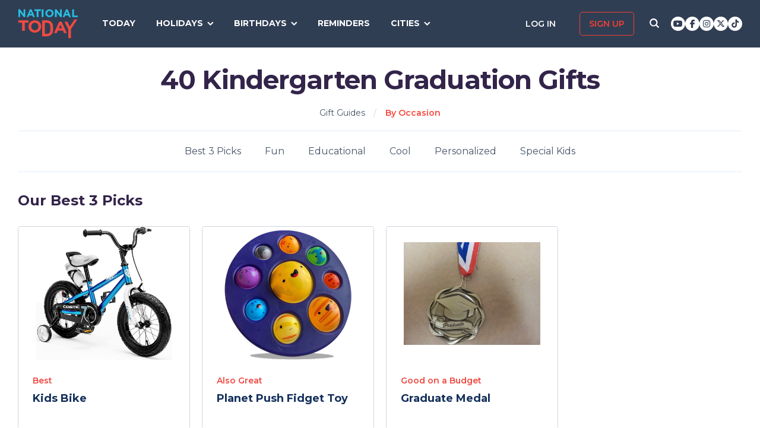

--- FILE ---
content_type: text/html; charset=UTF-8
request_url: https://nationaltoday.com/gifts/kindergarten-graduation-gifts/
body_size: 27888
content:
<!doctype html>
<html class="no-js" lang="en-US" id="html">
<head>
  <meta charset="UTF-8">
  <meta name="viewport" content="width=device-width, initial-scale=1">
  <link rel="profile" href="https://gmpg.org/xfn/11">

  <script>
    ;(function () {
      var cl = document.getElementsByTagName('html')[0].classList;
      cl.remove('no-js');
      cl.add('js');
    }());
  </script>

      <script async
      src="https://cdn.fuseplatform.net/publift/tags/2/3773/fuse.js"></script>
  
  <meta name='robots' content='index, follow, max-image-preview:large, max-snippet:-1, max-video-preview:-1' />


<link rel="stylesheet" href="https://use.fontawesome.com/releases/v6.7.1/css/all.css"crossorigin="anonymous">
	<!-- This site is optimized with the Yoast SEO Premium plugin v24.4 (Yoast SEO v24.6) - https://yoast.com/wordpress/plugins/seo/ -->
	<link media="all" href="https://nationaltoday.com/wp-content/cache/autoptimize/css/autoptimize_0c77592643227b88dc507c0c25096d11.css" rel="stylesheet"><title>40 Kindergarten Graduation Gifts in 2023 - National Today</title>
	<meta name="description" content="Are you trying to find the ideal kindergarten gift? With these well-chosen presents, you may stylishly mark your children&#039;s kindergarten graduation." />
	<link rel="canonical" href="https://nationaltoday.com/gifts/kindergarten-graduation-gifts/" />
	<meta property="og:locale" content="en_US" />
	<meta property="og:type" content="article" />
	<meta property="og:title" content="40 Kindergarten Graduation Gifts in 2023 - National Today" />
	<meta property="og:description" content="Are you trying to find the ideal kindergarten gift? With these well-chosen presents, you may stylishly mark your children&#039;s kindergarten graduation." />
	<meta property="og:url" content="https://nationaltoday.com/gifts/kindergarten-graduation-gifts/" />
	<meta property="og:site_name" content="National Today" />
	<meta property="article:publisher" content="https://www.facebook.com/nationaltoday" />
	<meta property="article:modified_time" content="2023-05-03T08:55:08+00:00" />
	<meta property="og:image" content="https://nationaltoday.com/wp-content/uploads/2022/11/Kindergarten-graduation.png" />
	<meta property="og:image:width" content="632" />
	<meta property="og:image:height" content="362" />
	<meta property="og:image:type" content="image/png" />
	<meta name="twitter:card" content="summary_large_image" />
	<meta name="twitter:site" content="@natltoday" />
	<meta name="twitter:label1" content="Est. reading time" />
	<meta name="twitter:data1" content="3 minutes" />
	<script type="application/ld+json" class="yoast-schema-graph">{"@context":"https://schema.org","@graph":[{"@type":"WebPage","@id":"https://nationaltoday.com/gifts/kindergarten-graduation-gifts/","url":"https://nationaltoday.com/gifts/kindergarten-graduation-gifts/","name":"40 Kindergarten Graduation Gifts in 2023 - National Today","isPartOf":{"@id":"https://nationaltoday.com/#website"},"primaryImageOfPage":{"@id":"https://nationaltoday.com/gifts/kindergarten-graduation-gifts/#primaryimage"},"image":{"@id":"https://nationaltoday.com/gifts/kindergarten-graduation-gifts/#primaryimage"},"thumbnailUrl":"https://nationaltoday.com/wp-content/uploads/2022/11/Kindergarten-graduation.png","datePublished":"2022-11-15T10:47:08+00:00","dateModified":"2023-05-03T08:55:08+00:00","description":"Are you trying to find the ideal kindergarten gift? With these well-chosen presents, you may stylishly mark your children's kindergarten graduation.","breadcrumb":{"@id":"https://nationaltoday.com/gifts/kindergarten-graduation-gifts/#breadcrumb"},"inLanguage":"en-US","potentialAction":[{"@type":"ReadAction","target":["https://nationaltoday.com/gifts/kindergarten-graduation-gifts/"]}]},{"@type":"ImageObject","inLanguage":"en-US","@id":"https://nationaltoday.com/gifts/kindergarten-graduation-gifts/#primaryimage","url":"https://nationaltoday.com/wp-content/uploads/2022/11/Kindergarten-graduation.png","contentUrl":"https://nationaltoday.com/wp-content/uploads/2022/11/Kindergarten-graduation.png","width":632,"height":362},{"@type":"BreadcrumbList","@id":"https://nationaltoday.com/gifts/kindergarten-graduation-gifts/#breadcrumb","itemListElement":[{"@type":"ListItem","position":1,"name":"Home","item":"https://nationaltoday.com/"},{"@type":"ListItem","position":2,"name":"Old gift guides","item":"https://nationaltoday.com/gifts/"},{"@type":"ListItem","position":3,"name":"40 Kindergarten Graduation Gifts"}]},{"@type":"WebSite","@id":"https://nationaltoday.com/#website","url":"https://nationaltoday.com/","name":"National Today","description":"Holiday fun to brighten your day","potentialAction":[{"@type":"SearchAction","target":{"@type":"EntryPoint","urlTemplate":"https://nationaltoday.com/?s={search_term_string}"},"query-input":{"@type":"PropertyValueSpecification","valueRequired":true,"valueName":"search_term_string"}}],"inLanguage":"en-US"}]}</script>
	<!-- / Yoast SEO Premium plugin. -->


<link rel='dns-prefetch' href='//static.addtoany.com' />
<link rel='dns-prefetch' href='//cdnjs.cloudflare.com' />
<link rel='dns-prefetch' href='//fonts.googleapis.com' />






<link rel='stylesheet' id='nt-fonts-css' href='https://fonts.googleapis.com/css?family=Montserrat%3A400%2C600%2C700%2C800' type='text/css' media='all' />




<script type="text/javascript">
            window._nslDOMReady = (function () {
                const executedCallbacks = new Set();
            
                return function (callback) {
                    /**
                    * Third parties might dispatch DOMContentLoaded events, so we need to ensure that we only run our callback once!
                    */
                    if (executedCallbacks.has(callback)) return;
            
                    const wrappedCallback = function () {
                        if (executedCallbacks.has(callback)) return;
                        executedCallbacks.add(callback);
                        callback();
                    };
            
                    if (document.readyState === "complete" || document.readyState === "interactive") {
                        wrappedCallback();
                    } else {
                        document.addEventListener("DOMContentLoaded", wrappedCallback);
                    }
                };
            })();
        </script><script type="text/javascript" id="addtoany-core-js-before">
/* <![CDATA[ */
window.a2a_config=window.a2a_config||{};a2a_config.callbacks=[];a2a_config.overlays=[];a2a_config.templates={};
a2a_config.icon_color="#1f314e,#ffffff";

//# sourceURL=addtoany-core-js-before
/* ]]> */
</script>
<script type="text/javascript" defer src="https://static.addtoany.com/menu/page.js" id="addtoany-core-js"></script>
<script type="text/javascript" src="https://nationaltoday.com/wp-content/themes/national-today/js/jquery-3.7.0.min.js" id="jquery-js"></script>
<script type="text/javascript" defer src="https://nationaltoday.com/wp-content/plugins/add-to-any/addtoany.min.js" id="addtoany-jquery-js"></script>
		<meta property="fb:pages" content="1727631860885490" />
		

<!-- This site is optimized with the Schema plugin v1.7.9.6 - https://schema.press -->
<script type="application/ld+json">[{"@context":"http:\/\/schema.org\/","@type":"WPHeader","url":"https:\/\/nationaltoday.com","headline":"40 Kindergarten Graduation Gifts","description":"Holiday fun to brighten your day"},{"@context":"http:\/\/schema.org\/","@type":"WPFooter","url":"https:\/\/nationaltoday.com","headline":"40 Kindergarten Graduation Gifts","description":"Holiday fun to brighten your day","copyrightYear":"2022"}]</script>

<!-- Stream WordPress user activity plugin v4.1.1 -->
<script>document.documentElement.className += " js";</script>
		
		
  <!-- Google Tag Manager -->
  <script>(function(w,d,s,l,i){w[l]=w[l]||[];w[l].push({'gtm.start':new Date().getTime(),event:'gtm.js'});var f=d.getElementsByTagName(s)[0], j=d.createElement(s),dl=l!='dataLayer'?'&l='+l:'';j.async=true;j.src='https://www.googletagmanager.com/gtm.js?id='+i+dl;f.parentNode.insertBefore(j,f);})(window,document,'script','dataLayer','GTM-56ZZKBC');</script>
  <!-- End Google Tag Manager -->

  <!-- Flex offers verification -->
  <meta name="fo-verify" content="e65f6fad-7e83-46a6-87b7-4b42f8407eca">
  
    
    <link rel="apple-touch-icon-precomposed" sizes="57x57"
            href="/apple-touch-icon-57x57.png">
    <link rel="apple-touch-icon-precomposed" sizes="114x114"
            href="/apple-touch-icon-114x114.png">
    <link rel="apple-touch-icon-precomposed" sizes="72x72"
            href="/apple-touch-icon-72x72.png">
    <link rel="apple-touch-icon-precomposed" sizes="144x144"
            href="/apple-touch-icon-144x144.png">
    <link rel="apple-touch-icon-precomposed" sizes="60x60"
            href="/apple-touch-icon-60x60.png">
    <link rel="apple-touch-icon-precomposed" sizes="120x120"
            href="/apple-touch-icon-120x120.png">
    <link rel="apple-touch-icon-precomposed" sizes="76x76"
            href="/apple-touch-icon-76x76.png">
    <link rel="apple-touch-icon-precomposed" sizes="152x152"
            href="/apple-touch-icon-152x152.png">
    <link rel="apple-touch-icon" sizes="180x180" href="/apple-touch-icon.png">
    <link rel="icon" type="image/png" href="/favicon-196x196.png"
            sizes="196x196">
    <link rel="icon" type="image/png" href="/favicon-96x96.png" sizes="96x96">
    <link rel="icon" type="image/png" href="/favicon-32x32.png" sizes="32x32">
    <link rel="icon" type="image/png" href="/favicon-16x16.png" sizes="16x16">
    <link rel="icon" type="image/png" href="/favicon-128.png" sizes="128x128">
    <link rel="manifest" href="/site.webmanifest">
    <link rel="mask-icon" href="/safari-pinned-tab.svg" color="#5bbad5">
    <meta name="application-name" content="National Today">
    <meta name="msapplication-TileColor" content="#2b5797">
    <meta name="msapplication-TileImage" content="/mstile-144x144.png">
    <meta name="msapplication-square70x70logo" content="/mstile-70x70.png">
    <meta name="msapplication-square150x150logo" content="/mstile-150x150.png">
    <meta name="msapplication-wide310x150logo" content="/mstile-310x150.png">
    <meta name="msapplication-square310x310logo" content="/mstile-310x310.png">
    <meta name="theme-color" content="#ffffff">

    <meta name="impact-site-verification" value="974a4dcf-6ace-4d82-9ecc-e45fa0674dab">

        <script data-sdk="l/1.1.10" data-cfasync="false" nowprocket src="https://html-load.com/loader.min.js" charset="UTF-8"></script>
    <script nowprocket>(function(){function t(o,e){const r=n();return(t=function(t,n){return r[t-=231]})(o,e)}function n(){const t=["https://","documentElement","_fa_","btoa","toString","setItem","https://report.error-report.com/modal?eventId=&error=","removeEventListener",'script[src*="//',"remove","POST","1094275rXxktE","map","from","data","attributes","text","4aZaZkN","rtt","split","href","Fallback Failed","searchParams","396877MKFbMX","querySelectorAll","width","url","link,style","src","width: 100vw; height: 100vh; z-index: 2147483647; position: fixed; left: 0; top: 0;","as_modal_loaded","outerHTML","type","loader-check","iframe","Failed to load script: ","https://report.error-report.com/modal?eventId=","recovery","length","14024jzzCER","createElement","6790ZFoWcC","VGhlcmUgd2FzIGEgcHJvYmxlbSBsb2FkaW5nIHRoZSBwYWdlLiBQbGVhc2UgY2xpY2sgT0sgdG8gbGVhcm4gbW9yZS4=","getBoundingClientRect","Script not found","host","script","display","addEventListener","check","onLine","as_index","https://error-report.com/report","5YGlCOZ","style","querySelector","5553QQykpH","location","textContent","23331AncZky","&error=","2842251wmUuoa","/loader.min.js","getComputedStyle",'/loader.min.js"]',"write","last_bfa_at","9850890hgqKzB","2969786UqRJpf","reload","Cannot find currentScript","append","error","loader_light","title","appendChild","localStorage","close-error-report","connection","message","forEach","setAttribute","currentScript","as_","https://report.error-report.com/modal?eventId=&error=Vml0YWwgQVBJIGJsb2NrZWQ%3D&domain=","height","contains","concat","hostname","&url=","charCodeAt","now","none","&domain=","name","value"];return(n=function(){return t})()}(function(){const o=t,e=n();for(;;)try{if(895671===parseInt(o(299))/1+-parseInt(o(248))/2+-parseInt(o(241))/3*(-parseInt(o(293))/4)+parseInt(o(233))/5*(-parseInt(o(247))/6)+parseInt(o(287))/7+-parseInt(o(315))/8*(-parseInt(o(236))/9)+-parseInt(o(317))/10*(-parseInt(o(239))/11))break;e.push(e.shift())}catch(t){e.push(e.shift())}})(),(()=>{"use strict";const n=t,o=n=>{const o=t;let e=0;for(let t=0,r=n[o(314)];t<r;t++)e=(e<<5)-e+n[o(270)](t),e|=0;return e},e=class{static[n(325)](){const t=n;var e,r;let c=arguments[t(314)]>0&&void 0!==arguments[0]?arguments[0]:t(313),a=!(arguments[t(314)]>1&&void 0!==arguments[1])||arguments[1];const i=Date[t(271)](),s=i-i%864e5,d=s-864e5,l=s+864e5,u=t(263)+o(c+"_"+s),w=t(263)+o(c+"_"+d),h=t(263)+o(c+"_"+l);return u!==w&&u!==h&&w!==h&&!(null!==(e=null!==(r=window[u])&&void 0!==r?r:window[w])&&void 0!==e?e:window[h])&&(a&&(window[u]=!0,window[w]=!0,window[h]=!0),!0)}};function r(o,e){const r=n;try{window[r(256)][r(281)](window[r(237)][r(321)]+r(278)+btoa(r(246)),Date[r(271)]()[r(280)]())}catch(t){}try{!async function(n,o){const e=r;try{if(await async function(){const n=t;try{if(await async function(){const n=t;if(!navigator[n(326)])return!0;try{await fetch(location[n(296)])}catch(t){return!0}return!1}())return!0;try{if(navigator[n(258)][n(294)]>1e3)return!0}catch(t){}return!1}catch(t){return!1}}())return;const r=await async function(n){const o=t;try{const t=new URL(o(232));t[o(298)][o(251)](o(308),o(253)),t[o(298)][o(251)](o(254),""),t[o(298)][o(251)](o(259),n),t[o(298)][o(251)](o(302),location[o(296)]);const e=await fetch(t[o(296)],{method:o(286)});return await e[o(292)]()}catch(t){return o(252)}}(n);document[e(300)](e(303))[e(260)]((t=>{const n=e;t[n(285)](),t[n(238)]=""}));let a=!1;window[e(324)](e(259),(t=>{const n=e;n(306)===t[n(290)]&&(a=!0)}));const i=document[e(316)](e(310));i[e(304)]=e(312)[e(267)](r,e(240))[e(267)](btoa(n),e(273))[e(267)](o,e(269))[e(267)](btoa(location[e(296)])),i[e(261)](e(234),e(305)),document[e(277)][e(255)](i);const s=t=>{const n=e;n(257)===t[n(290)]&&(i[n(285)](),window[n(283)](n(259),s))};window[e(324)](e(259),s);const d=()=>{const t=e,n=i[t(319)]();return t(272)!==window[t(243)](i)[t(323)]&&0!==n[t(301)]&&0!==n[t(265)]};let l=!1;const u=setInterval((()=>{if(!document[e(266)](i))return clearInterval(u);d()||l||(clearInterval(u),l=!0,c(n,o))}),1e3);setTimeout((()=>{a||l||(l=!0,c(n,o))}),3e3)}catch(t){c(n,o)}}(o,e)}catch(t){c(o,e)}}function c(t,o){const e=n;try{const n=atob(e(318));confirm(n)?location[e(296)]=e(282)[e(267)](btoa(t),e(273))[e(267)](o,e(269))[e(267)](btoa(location[e(296)])):location[e(249)]()}catch(t){location[e(296)]=e(264)[e(267)](o)}}(()=>{const t=n,o=n=>t(311)[t(267)](n);let c="";try{var a,i;null===(a=document[t(262)])||void 0===a||a[t(285)]();const n=null!==(i=function(){const n=t,o=n(231)+window[n(279)](window[n(237)][n(268)]);return window[o]}())&&void 0!==i?i:0;if(!e[t(325)](t(309),!1))return;const s="html-load.com,fb.html-load.com,content-loader.com,fb.content-loader.com"[t(295)](",");c=s[0];const d=document[t(235)](t(284)[t(267)](s[n],t(244)));if(!d)throw new Error(t(320));const l=Array[t(289)](d[t(291)])[t(288)]((n=>({name:n[t(274)],value:n[t(275)]})));if(n+1<s[t(314)])return function(n,o){const e=t,r=e(231)+window[e(279)](window[e(237)][e(268)]);window[r]=o}(0,n+1),void function(n,o){const e=t;var r;const c=document[e(316)](e(322));o[e(260)]((t=>{const n=e;let{name:o,value:r}=t;return c[n(261)](o,r)})),c[e(261)](e(304),e(276)[e(267)](n,e(242))),document[e(245)](c[e(307)]);const a=null===(r=document[e(262)])||void 0===r?void 0:r[e(307)];if(!a)throw new Error(e(250));document[e(245)](a)}(s[n+1],l);r(o(t(297)),c)}catch(n){try{n=n[t(280)]()}catch(t){}r(o(n),c)}})()})();})();</script>
      </head>

<body class="wp-singular gift-template-default single single-gift postid-116440 wp-theme-national-today">
    
    <div id="svg-sprite">
        <svg xmlns="http://www.w3.org/2000/svg" xmlns:xlink="http://www.w3.org/1999/xlink"><defs><path d="M17.776 40.333v-16.4h-5.86v-6.516h5.86v-5.135c0-5.579 3.636-8.615 8.945-8.615 2.544 0 4.728.179 5.362.257v5.83h-3.682c-2.887 0-3.445 1.289-3.445 3.172v4.49h6.516l-.894 6.518h-5.622v16.4" id="facebook-a"></path><path d="M38.5 21c0 10.302-7.833 18.648-17.5 18.648-1.806 0-3.542-.293-5.18-.834.713-1.241 1.779-3.271 2.174-4.888.212-.872 1.087-4.436 1.087-4.436.571 1.158 2.237 2.143 4.008 2.143 5.278 0 9.081-5.174 9.081-11.603 0-6.159-4.72-10.768-10.789-10.768-7.55 0-11.565 5.399-11.565 11.287 0 2.737 1.368 6.143 3.549 7.226.332.166.508.09.586-.248.056-.256.352-1.527.486-2.113a.585.585 0 0 0-.12-.534c-.712-.94-1.29-2.654-1.29-4.256 0-4.113 2.92-8.091 7.902-8.091 4.298 0 7.31 3.12 7.31 7.587 0 5.046-2.391 8.542-5.503 8.542-1.715 0-3.006-1.511-2.59-3.368.494-2.219 1.447-4.61 1.447-6.211 0-1.43-.72-2.625-2.216-2.625-1.757 0-3.168 1.933-3.168 4.527 0 1.654.522 2.767.522 2.767s-1.729 7.805-2.047 9.264c-.352 1.61-.211 3.88-.063 5.354C8.115 35.656 3.5 28.903 3.5 21 3.5 10.698 11.333 2.352 21 2.352S38.5 10.698 38.5 21z" id="pinterest-a"></path><path d="M132.77 118.025L104.825 90.08c6.735-9.722 10.104-20.559 10.104-32.508 0-7.767-1.508-15.195-4.523-22.283-3.014-7.089-7.088-13.199-12.221-18.332-5.133-5.133-11.242-9.207-18.33-12.221C72.765 1.721 65.337.214 57.57.214c-7.767 0-15.195 1.507-22.283 4.522-7.089 3.014-13.199 7.088-18.332 12.221-5.133 5.133-9.207 11.244-12.221 18.332C1.719 42.378.212 49.805.212 57.572c0 7.767 1.507 15.193 4.522 22.283 3.014 7.088 7.088 13.197 12.221 18.33 5.133 5.134 11.244 9.207 18.332 12.222 7.089 3.015 14.516 4.522 22.283 4.522 11.951 0 22.787-3.369 32.509-10.104l27.945 27.863c1.955 2.064 4.397 3.096 7.332 3.096 2.824 0 5.27-1.032 7.332-3.096 2.064-2.063 3.096-4.508 3.096-7.332.001-2.877-1.003-5.322-3.014-7.331zm-48-31.255c-7.534 7.534-16.6 11.301-27.2 11.301-10.599 0-19.665-3.768-27.199-11.301-7.534-7.534-11.301-16.6-11.301-27.199s3.768-19.666 11.301-27.199c7.533-7.534 16.6-11.301 27.199-11.301s19.664 3.768 27.2 11.301c7.534 7.533 11.302 16.6 11.302 27.199 0 10.6-3.769 19.665-11.302 27.199z" id="search-icon-a"></path><path d="M36.564 14.532c.024.325.024.651.024.977 0 9.934-7.562 21.381-21.382 21.381a21.236 21.236 0 0 1-11.54-3.373c.606.07 1.187.093 1.815.093a15.05 15.05 0 0 0 9.33-3.211 7.528 7.528 0 0 1-7.026-5.212c.465.07.93.117 1.419.117.675 0 1.35-.093 1.978-.256a7.516 7.516 0 0 1-6.026-7.375v-.093c1 .558 2.163.907 3.396.953a7.51 7.51 0 0 1-3.35-6.258c0-1.396.372-2.676 1.024-3.792a21.36 21.36 0 0 0 15.495 7.863 8.483 8.483 0 0 1-.186-1.721 7.511 7.511 0 0 1 7.514-7.515c2.164 0 4.118.907 5.491 2.373a14.795 14.795 0 0 0 4.77-1.815 7.495 7.495 0 0 1-3.304 4.142 15.065 15.065 0 0 0 4.327-1.164 16.154 16.154 0 0 1-3.769 3.886z" id="twitter-a"></path></defs><symbol id="close" viewbox="0 0 19 19"><g stroke-width="3" fill-rule="evenodd" stroke-linecap="square"><path d="M16.55 2.45l-14.1 14.1M2.45 2.45l14.1 14.1"></path></g></symbol><symbol id="facebook" viewbox="0 0 62 62"><g fill="none" fill-rule="evenodd"><path fill="#324E93" d="M0 0h62v62H0z"></path><g transform="translate(8 9)"><mask id="facebook-b" fill="#fff"><use xlink:href="#facebook-a"></use></mask><use fill="#000" fill-rule="nonzero" xlink:href="#facebook-a"></use><g mask="url(#facebook-b)" fill="#FFF"><path d="M0 0h44v44H0z"></path></g></g></g></symbol><symbol id="hamburger" viewbox="0 0 20 17"><g stroke="#0AC6E9" stroke-width="3" fill="none" fill-rule="evenodd" stroke-linecap="square"><path d="M2.025 2h15.95M2.025 8h15.95M2.025 15h15.95"></path></g></symbol><symbol id="nt-logo" viewbox="0 0 130 63"><g fill="none"><path class="a" d="M13.9 29.3V47H8.1V29.3H0V24h22v5.3zM50 37.5c0 1.8-.3 3.6-1.1 5.2-1.3 3.3-4 5.9-7.3 7.2a14.5 14.5 0 0 1-11.2 0c-1.7-.6-3.2-1.6-4.5-2.8-1.2-1.2-2.2-2.7-2.9-4.3-.7-1.6-1-3.4-1-5.2v-.1c0-1.8.3-3.6 1.1-5.2 1.3-3.3 4-5.9 7.3-7.2 3.6-1.5 7.6-1.5 11.2 0 1.7.6 3.2 1.6 4.5 2.8 1.2 1.2 2.2 2.7 2.9 4.3.7 1.6 1 3.4 1 5.2v.1zm-6 0c0-1.1-.3-2.2-.6-3.2-.8-1.9-2.3-3.5-4.2-4.3-1.1-.5-2.1-.7-3.2-.7s-2.2.2-3.3.6c-.9.4-1.7 1-2.4 1.8-.7.7-1.3 1.6-1.7 2.6-.4 1-.6 2-.5 3.1v.1c-.1 1.1.1 2.2.5 3.2.8 1.9 2.3 3.5 4.2 4.4 1 .4 2.1.6 3.2.6s2.2-.2 3.2-.6c1-.4 1.8-1 2.5-1.8.7-.7 1.3-1.6 1.7-2.6.3-1 .5-2 .5-3.1l.1-.1zM76 43.7c0 1.9-.3 5.6-1 7.2-.6 1.6-1.6 3.1-2.8 4.3-1.3 1.2-2.8 2.1-4.4 2.8-1.8.7-3.7 1-5.6 1H52V24h10.2c1.9 0 3.8.3 5.6 1 1.6.7 3.1 1.6 4.3 2.8 1.3 1.2 2.2 2.7 2.9 4.3.7 1.6 1 9.7 1 11.6zm-6 0c0-1.1-.2-8.6-.6-9.6-.3-.9-.9-1.8-1.6-2.5-.7-.7-1.5-1.3-2.4-1.7-1.1-.4-2.1-.6-3.2-.6h-4.5v24.4h4.5c1 0 2.1-.2 3.2-.6.9-.3 1.7-.9 2.4-1.6.7-.7 1.3-1.6 1.6-2.5.4-1 .6-4 .6-5.2v-.1zM99.9 52l-2.4-5.6H86.3L83.9 52H78l11.3-25h5.4L106 52h-6.1zm-8-18.5l-3.5 8.1h7l-3.5-8.1zM115 43.3V63h-5.9V43.4L101 27h6.2l5.2 11 10.4-16h6.2z"></path><path class="b" d="M11.8 17L3.7 6.2V17H0V0h3.4l7.9 10.5V0H15v17zM32.1 17l-1.6-3.8h-7.1L21.8 17H18l7.3-17h3.4L36 17h-3.9zM27 4.5l-2.3 5.4h4.5L27 4.5zM43.9 3.4V17h-3.8V3.4H35V0h14v3.4zM51 17V0h4v17zM77 8.5c0 1.1-.2 2.3-.7 3.3-.9 2.1-2.6 3.7-4.7 4.5-2.3.9-4.9.9-7.2 0-1.1-.4-2.1-1-2.9-1.8-.8-.7-1.4-1.6-1.8-2.7-.5-1-.7-2.1-.7-3.3 0-1.1.2-2.3.7-3.3.9-2.1 2.6-3.7 4.7-4.5 2.3-.9 4.9-.9 7.2 0 1.1.4 2.1 1 2.9 1.8.8.7 1.4 1.6 1.8 2.7.5 1 .7 2.1.7 3.3zm-3.9 0c0-.7-.1-1.4-.4-2-.5-1.2-1.4-2.2-2.7-2.7-.6-.3-1.3-.5-2-.5s-1.4.2-2.1.4c-.6.3-1.1.7-1.6 1.1-.4.5-.8 1.1-1 1.7-.3.6-.4 1.3-.4 2s.1 1.4.4 2c.4 1.2 1.4 2.2 2.7 2.8.6.2 1.3.4 2 .4s1.4-.2 2.1-.4c.6-.3 1.1-.7 1.6-1.1.4-.5.8-1.1 1-1.7.3-.6.4-1.3.4-2zM91.8 17L83.7 6.2V17H80V0h3.4l7.9 10.5V0H95v17zM111.1 17l-1.5-3.8h-7.2l-1.6 3.8H97l7.3-17h3.4l7.3 17h-3.9zM106 4.5l-2.3 5.4h4.5L106 4.5zM118 17V0h3.7v13.6h8.3V17z"></path></g></symbol><symbol id="pinterest" viewbox="0 0 62 62"><g fill="none" fill-rule="evenodd"><path fill="#C9232F" d="M0 0h62v62H0z"></path><g transform="translate(10 9)"><mask id="pinterest-b" fill="#fff"><use xlink:href="#pinterest-a"></use></mask><use fill="#000" fill-rule="nonzero" xlink:href="#pinterest-a"></use><g mask="url(#pinterest-b)" fill="#FFF"><path d="M0 0h42v42H0z"></path></g></g></g></symbol><symbol id="search-icon" viewbox="0 0 136 136"><use fill="#33244A" xlink:href="#search-icon-a" fill-rule="evenodd"></use></symbol><symbol id="twitter" viewbox="0 0 62 62"><g fill="none" fill-rule="evenodd"><path fill="#479DD4" d="M0 0h62v62H0z"></path><g transform="translate(11 10)"><mask id="twitter-b" fill="#fff"><use xlink:href="#twitter-a"></use></mask><use fill="#000" fill-rule="nonzero" xlink:href="#twitter-a"></use><g mask="url(#twitter-b)" fill="#FFF"><path d="M0 0h44v44H0z"></path></g></g></g></symbol><symbol id="user-icon" viewbox="0 0 116 126"><g fill="#202B40"><path d="M58 63c8.6 0 16-3.1 22.1-9.2 6.1-6.1 9.2-13.4 9.2-22.1 0-8.6-3.1-16-9.2-22.1C74 3.5 66.6.4 58 .4c-8.6 0-16 3.1-22.1 9.2-6.1 6.1-9.2 13.5-9.2 22.1 0 8.7 3.1 16 9.2 22.1C42 59.9 49.4 63 58 63z"></path><path d="M115.1 96c-.2-2.7-.6-5.7-1.2-8.8-.5-3.2-1.3-6.2-2.1-8.9-.9-2.7-2.1-5.3-3.5-7.9-1.5-2.6-3.2-4.8-5.1-6.6-1.9-1.8-4.2-3.3-7-4.4-2.7-1.1-5.7-1.6-9-1.6-.5 0-1.7.6-3.5 1.7-1.8 1.2-3.8 2.5-6 3.9-2.3 1.5-5.2 2.8-8.8 4-3.6 1.1-7.3 1.7-10.9 1.7-3.6 0-7.3-.6-10.9-1.7-3.6-1.2-6.5-2.5-8.8-4-2.2-1.4-4.3-2.7-6-3.9-1.8-1.1-3-1.7-3.5-1.7-3.3 0-6.3.5-9.1 1.6-2.7 1.1-5 2.6-6.9 4.4-1.9 1.8-3.6 4-5.1 6.6-1.4 2.6-2.6 5.2-3.5 7.9-.8 2.7-1.6 5.7-2.1 8.9-.6 3.1-1 6.1-1.2 8.8-.2 2.8-.3 5.6-.3 8.5 0 6.5 2 11.6 6 15.4 4 3.8 9.2 5.7 15.8 5.7h71.2c6.6 0 11.8-1.9 15.8-5.7 4-3.8 6-8.9 6-15.4 0-2.9-.1-5.7-.3-8.5z"></path></g></symbol></svg>    </div>

        <!-- Google Tag Manager (noscript) -->
    <noscript><iframe src="https://www.googletagmanager.com/ns.html?id=GTM-56ZZKBC" height="0" width="0" style="display:none;visibility:hidden"></iframe></noscript>
    <!-- End Google Tag Manager (noscript) -->

    <!-- Facebook Pixel Code (noscript) -->
    <noscript><img height="1" width="1" style="display:none" src="https://www.facebook.com/tr?id=315068065503197&ev=PageView&noscript=1"></noscript>
    <!-- End Facebook Pixel Code (noscript) -->
    
    <div id="fb-root"></div>
    <script>
      window.fbAsyncInit = function() {
        FB.init({
          appId: '179692745920433',
          cookie: true,
          xfbml: true,
          version: 'v17.0'
        });
        FB.AppEvents.logPageView();
      };

      (function(d, s, id){
        var js, fjs = d.getElementsByTagName(s)[0];
        if (d.getElementById(id)) {return;}
        js = d.createElement(s); js.id = id;
        js.src = "https://connect.facebook.net/en_US/sdk.js";
        fjs.parentNode.insertBefore(js, fjs);
      }(document, 'script', 'facebook-jssdk'));
    </script>

    <div id="page" class="site">
        <a class="skip-link screen-reader-text" href="#content">Skip to content</a>

        
        <div class="site-header ">
            <div role="banner" class="masthead">
                <div class="masthead-inner clear">

                    <div class="site-branding">
                                                <p class="site-title"><a href="https://nationaltoday.com/" rel="home">        <span class="ico ico__wrap ico__nt-logo-wrap">
            <svg role="img"  class="" aria-label="National Today">
                                <title>National Today</title>
                                <use xlink:href="#nt-logo"></use>
            </svg>
        </span>
        </a></p>
                    </div><!-- .site-branding -->

                    <div class="header-menu-container" id="site-navigation">
                        <button id="menu-toggle" class="menu-toggle btn-menu"
                            aria-controls="primary-menu" aria-expanded="false">
                                <span class="bar"></span>
                                <span class="text">Menu</span>
                        </button>

                        <div id="primary-menu" role="navigation"
                                aria-label="Main navigation"
                                class="header-menu-nav js-header-nav">
                            <div class="nav-list-inner">
                                <div class="mobile-logo"><a href="https://nationaltoday.com/" rel="home">        <span class="ico ico__wrap ico__nt-logo-wrap">
            <svg role="img"  class="" aria-label="National Today">
                                <title>National Today</title>
                                <use xlink:href="#nt-logo"></use>
            </svg>
        </span>
        </a></div>

                            <ul id="menu-primary-fall-2018" class="menu clearfix"><li id="menu-item-20178" class="menu-item menu-item-type-post_type menu-item-object-page menu-item-20178"><a href="https://nationaltoday.com/today/">Today</a></li>
<li id="menu-item-19812" class="menu-item menu-item-type-post_type menu-item-object-page menu-item-has-children menu-item-19812"><a href="https://nationaltoday.com/national-day-topics/">Holidays</a>
<ul class="sub-menu">
	<li id="menu-item-33247" class="menu-item menu-item-type-taxonomy menu-item-object-topic menu-item-33247"><a href="https://nationaltoday.com/animal-holidays/">Animals</a></li>
	<li id="menu-item-33248" class="menu-item menu-item-type-taxonomy menu-item-object-topic menu-item-33248"><a href="https://nationaltoday.com/arts-entertainment-holidays/">Arts &amp; Entertainment</a></li>
	<li id="menu-item-33249" class="menu-item menu-item-type-taxonomy menu-item-object-topic menu-item-33249"><a href="https://nationaltoday.com/cause-holidays/">Cause</a></li>
	<li id="menu-item-33250" class="menu-item menu-item-type-taxonomy menu-item-object-topic menu-item-33250"><a href="https://nationaltoday.com/cultural-holidays/">Cultural</a></li>
	<li id="menu-item-33252" class="menu-item menu-item-type-taxonomy menu-item-object-topic menu-item-33252"><a href="https://nationaltoday.com/federal-holidays/">Federal</a></li>
	<li id="menu-item-33251" class="menu-item menu-item-type-taxonomy menu-item-object-topic menu-item-33251"><a href="https://nationaltoday.com/food-beverage-holidays/">Food &amp; Beverage</a></li>
	<li id="menu-item-33253" class="menu-item menu-item-type-taxonomy menu-item-object-topic menu-item-33253"><a href="https://nationaltoday.com/health-holidays/">Health</a></li>
	<li id="menu-item-33255" class="menu-item menu-item-type-taxonomy menu-item-object-topic menu-item-33255"><a href="https://nationaltoday.com/relationship-holidays/">Relationships</a></li>
	<li id="menu-item-33256" class="menu-item menu-item-type-taxonomy menu-item-object-topic menu-item-33256"><a href="https://nationaltoday.com/religious-holidays/">Religious</a></li>
	<li id="menu-item-33258" class="menu-item menu-item-type-taxonomy menu-item-object-topic menu-item-33258"><a href="https://nationaltoday.com/special-interest-holidays/">Special Interest</a></li>
</ul>
</li>
<li id="menu-item-63494" class="menu-item menu-item-type-taxonomy menu-item-object-topic menu-item-has-children menu-item-63494"><a href="https://nationaltoday.com/birthday/">Birthdays</a>
<ul class="sub-menu">
	<li id="menu-item-78394" class="menu-item menu-item-type-custom menu-item-object-custom menu-item-78394"><a href="https://nationaltoday.com/january-birthdays/">January</a></li>
	<li id="menu-item-78395" class="menu-item menu-item-type-custom menu-item-object-custom menu-item-78395"><a href="https://nationaltoday.com/february-birthdays/">February</a></li>
	<li id="menu-item-78396" class="menu-item menu-item-type-custom menu-item-object-custom menu-item-78396"><a href="https://nationaltoday.com/march-birthdays/">March</a></li>
	<li id="menu-item-78397" class="menu-item menu-item-type-custom menu-item-object-custom menu-item-78397"><a href="https://nationaltoday.com/april-birthdays/">April</a></li>
	<li id="menu-item-78398" class="menu-item menu-item-type-custom menu-item-object-custom menu-item-78398"><a href="https://nationaltoday.com/may-birthdays/">May</a></li>
	<li id="menu-item-78399" class="menu-item menu-item-type-custom menu-item-object-custom menu-item-78399"><a href="https://nationaltoday.com/june-birthdays/">June</a></li>
	<li id="menu-item-78400" class="menu-item menu-item-type-custom menu-item-object-custom menu-item-78400"><a href="https://nationaltoday.com/july-birthdays/">July</a></li>
	<li id="menu-item-78401" class="menu-item menu-item-type-custom menu-item-object-custom menu-item-78401"><a href="https://nationaltoday.com/august-birthdays/">August</a></li>
	<li id="menu-item-78402" class="menu-item menu-item-type-custom menu-item-object-custom menu-item-78402"><a href="https://nationaltoday.com/september-birthdays/">September</a></li>
	<li id="menu-item-78403" class="menu-item menu-item-type-custom menu-item-object-custom menu-item-78403"><a href="https://nationaltoday.com/october-birthdays/">October</a></li>
	<li id="menu-item-78404" class="menu-item menu-item-type-custom menu-item-object-custom menu-item-78404"><a href="https://nationaltoday.com/november-birthdays/">November</a></li>
	<li id="menu-item-78405" class="menu-item menu-item-type-custom menu-item-object-custom menu-item-78405"><a href="https://nationaltoday.com/december-birthdays/">December</a></li>
</ul>
</li>
<li id="menu-item-231725" class="menu-item menu-item-type-post_type_archive menu-item-object-reminder menu-item-231725"><a href="https://nationaltoday.com/reminders/">Reminders</a></li>
<li id="menu-item-249705" class="mega-menu menu-item menu-item-type-custom menu-item-object-custom menu-item-has-children menu-item-249705"><a href="#">Cities</a>
<ul class="sub-menu">
	<li id="menu-item-249706" class="menu-item menu-item-type-custom menu-item-object-custom menu-item-249706"><a href="https://nationaltoday.com/atlanta/">Atlanta</a></li>
	<li id="menu-item-249707" class="menu-item menu-item-type-custom menu-item-object-custom menu-item-249707"><a href="https://nationaltoday.com/us/nj/atlantic-city/">Atlantic City</a></li>
	<li id="menu-item-249708" class="menu-item menu-item-type-custom menu-item-object-custom menu-item-249708"><a href="https://nationaltoday.com/us/tx/austin/">Austin</a></li>
	<li id="menu-item-249709" class="menu-item menu-item-type-custom menu-item-object-custom menu-item-249709"><a href="https://nationaltoday.com/us/md/baltimore/">Baltimore</a></li>
	<li id="menu-item-249710" class="menu-item menu-item-type-custom menu-item-object-custom menu-item-249710"><a href="https://nationaltoday.com/us/il/berwyn/">Berwyn</a></li>
	<li id="menu-item-249711" class="menu-item menu-item-type-custom menu-item-object-custom menu-item-249711"><a href="https://nationaltoday.com/us/ca/beverly-hills/">Beverly Hills</a></li>
	<li id="menu-item-249712" class="menu-item menu-item-type-custom menu-item-object-custom menu-item-249712"><a href="https://nationaltoday.com/us/al/birmingham/">Birmingham</a></li>
	<li id="menu-item-249713" class="menu-item menu-item-type-custom menu-item-object-custom menu-item-249713"><a href="https://nationaltoday.com/boston/">Boston</a></li>
	<li id="menu-item-249714" class="menu-item menu-item-type-custom menu-item-object-custom menu-item-249714"><a href="https://nationaltoday.com/us/mo/branson/">Branson</a></li>
	<li id="menu-item-249715" class="menu-item menu-item-type-custom menu-item-object-custom menu-item-249715"><a href="https://nationaltoday.com/brooklyn/">Brooklyn</a></li>
	<li id="menu-item-249716" class="menu-item menu-item-type-custom menu-item-object-custom menu-item-249716"><a href="https://nationaltoday.com/us/ny/buffalo/">Buffalo</a></li>
	<li id="menu-item-249717" class="menu-item menu-item-type-custom menu-item-object-custom menu-item-249717"><a href="https://nationaltoday.com/us/ma/cambridge/">Cambridge</a></li>
	<li id="menu-item-249718" class="menu-item menu-item-type-custom menu-item-object-custom menu-item-249718"><a href="https://nationaltoday.com/us/sc/charleston/">Charleston</a></li>
	<li id="menu-item-249719" class="menu-item menu-item-type-custom menu-item-object-custom menu-item-249719"><a href="https://nationaltoday.com/us/nc/charlotte/">Charlotte</a></li>
	<li id="menu-item-249720" class="menu-item menu-item-type-custom menu-item-object-custom menu-item-249720"><a href="https://nationaltoday.com/chicago/">Chicago</a></li>
	<li id="menu-item-249721" class="menu-item menu-item-type-custom menu-item-object-custom menu-item-249721"><a href="https://nationaltoday.com/us/oh/cincinnati/">Cincinnati</a></li>
	<li id="menu-item-249722" class="menu-item menu-item-type-custom menu-item-object-custom menu-item-249722"><a href="https://nationaltoday.com/us/oh/cleveland/">Cleveland</a></li>
	<li id="menu-item-249723" class="menu-item menu-item-type-custom menu-item-object-custom menu-item-249723"><a href="https://nationaltoday.com/us/oh/columbus/">Columbus</a></li>
	<li id="menu-item-249724" class="menu-item menu-item-type-custom menu-item-object-custom menu-item-249724"><a href="https://nationaltoday.com/dallas/">Dallas</a></li>
	<li id="menu-item-249725" class="menu-item menu-item-type-custom menu-item-object-custom menu-item-249725"><a href="https://nationaltoday.com/denver/">Denver</a></li>
	<li id="menu-item-249726" class="menu-item menu-item-type-custom menu-item-object-custom menu-item-249726"><a href="https://nationaltoday.com/detroit/">Detroit</a></li>
	<li id="menu-item-249727" class="menu-item menu-item-type-custom menu-item-object-custom menu-item-249727"><a href="https://nationaltoday.com/us/tx/fort-worth/">Fort Worth</a></li>
	<li id="menu-item-249728" class="menu-item menu-item-type-custom menu-item-object-custom menu-item-249728"><a href="https://nationaltoday.com/us/mi/grand-rapids/">Grand Rapids</a></li>
	<li id="menu-item-249729" class="menu-item menu-item-type-custom menu-item-object-custom menu-item-249729"><a href="https://nationaltoday.com/us/nc/greensboro/">Greensboro</a></li>
	<li id="menu-item-249730" class="menu-item menu-item-type-custom menu-item-object-custom menu-item-249730"><a href="https://nationaltoday.com/us/hi/honolulu/">Honolulu</a></li>
	<li id="menu-item-249731" class="menu-item menu-item-type-custom menu-item-object-custom menu-item-249731"><a href="https://nationaltoday.com/houston/">Houston</a></li>
	<li id="menu-item-249732" class="menu-item menu-item-type-custom menu-item-object-custom menu-item-249732"><a href="https://nationaltoday.com/us/in/indianapolis/">Indianapolis</a></li>
	<li id="menu-item-249733" class="menu-item menu-item-type-custom menu-item-object-custom menu-item-249733"><a href="https://nationaltoday.com/us/ca/inglewood/">Inglewood</a></li>
	<li id="menu-item-249734" class="menu-item menu-item-type-custom menu-item-object-custom menu-item-249734"><a href="https://nationaltoday.com/us/tn/knoxville/">Knoxville</a></li>
	<li id="menu-item-249735" class="menu-item menu-item-type-custom menu-item-object-custom menu-item-249735"><a href="https://nationaltoday.com/us/nv/las-vegas/">Las Vegas</a></li>
	<li id="menu-item-249736" class="menu-item menu-item-type-custom menu-item-object-custom menu-item-249736"><a href="https://nationaltoday.com/us/ky/lexington/">Lexington</a></li>
	<li id="menu-item-249737" class="menu-item menu-item-type-custom menu-item-object-custom menu-item-249737"><a href="https://nationaltoday.com/los-angeles/">Los Angeles</a></li>
	<li id="menu-item-249738" class="menu-item menu-item-type-custom menu-item-object-custom menu-item-249738"><a href="https://nationaltoday.com/us/ky/louisville/">Louisville</a></li>
	<li id="menu-item-249739" class="menu-item menu-item-type-custom menu-item-object-custom menu-item-249739"><a href="https://nationaltoday.com/us/wi/madison/">Madison</a></li>
	<li id="menu-item-249740" class="menu-item menu-item-type-custom menu-item-object-custom menu-item-249740"><a href="https://nationaltoday.com/us/tn/memphis/">Memphis</a></li>
	<li id="menu-item-249741" class="menu-item menu-item-type-custom menu-item-object-custom menu-item-249741"><a href="https://nationaltoday.com/miami/">Miami</a></li>
	<li id="menu-item-249742" class="menu-item menu-item-type-custom menu-item-object-custom menu-item-249742"><a href="https://nationaltoday.com/us/wi/milwaukee/">Milwaukee</a></li>
	<li id="menu-item-249743" class="menu-item menu-item-type-custom menu-item-object-custom menu-item-249743"><a href="https://nationaltoday.com/minneapolis/">Minneapolis</a></li>
	<li id="menu-item-249744" class="menu-item menu-item-type-custom menu-item-object-custom menu-item-249744"><a href="https://nationaltoday.com/us/tn/nashville/">Nashville</a></li>
	<li id="menu-item-249745" class="menu-item menu-item-type-custom menu-item-object-custom menu-item-249745"><a href="https://nationaltoday.com/us/la/new-orleans/">New Orleans</a></li>
	<li id="menu-item-249746" class="menu-item menu-item-type-custom menu-item-object-custom menu-item-249746"><a href="https://nationaltoday.com/new-york/">New York</a></li>
	<li id="menu-item-249747" class="menu-item menu-item-type-custom menu-item-object-custom menu-item-249747"><a href="https://nationaltoday.com/us/ne/omaha/">Omaha</a></li>
	<li id="menu-item-249748" class="menu-item menu-item-type-custom menu-item-object-custom menu-item-249748"><a href="https://nationaltoday.com/us/fl/orlando/">Orlando</a></li>
	<li id="menu-item-249749" class="menu-item menu-item-type-custom menu-item-object-custom menu-item-249749"><a href="https://nationaltoday.com/us/ca/perris/">Perris</a></li>
	<li id="menu-item-249750" class="menu-item menu-item-type-custom menu-item-object-custom menu-item-249750"><a href="https://nationaltoday.com/philadelphia/">Philadelphia</a></li>
	<li id="menu-item-249751" class="menu-item menu-item-type-custom menu-item-object-custom menu-item-249751"><a href="https://nationaltoday.com/phoenix/">Phoenix</a></li>
	<li id="menu-item-249752" class="menu-item menu-item-type-custom menu-item-object-custom menu-item-249752"><a href="https://nationaltoday.com/us/pa/pittsburgh/">Pittsburgh</a></li>
	<li id="menu-item-249753" class="menu-item menu-item-type-custom menu-item-object-custom menu-item-249753"><a href="https://nationaltoday.com/us/or/portland/">Portland</a></li>
	<li id="menu-item-249754" class="menu-item menu-item-type-custom menu-item-object-custom menu-item-249754"><a href="https://nationaltoday.com/us/nc/raleigh/">Raleigh</a></li>
	<li id="menu-item-249755" class="menu-item menu-item-type-custom menu-item-object-custom menu-item-249755"><a href="https://nationaltoday.com/us/nv/reno/">Reno</a></li>
	<li id="menu-item-249756" class="menu-item menu-item-type-custom menu-item-object-custom menu-item-249756"><a href="https://nationaltoday.com/us/va/richmond/">Richmond</a></li>
	<li id="menu-item-249757" class="menu-item menu-item-type-custom menu-item-object-custom menu-item-249757"><a href="https://nationaltoday.com/us/il/rosemont-il/">Rosemont</a></li>
	<li id="menu-item-249758" class="menu-item menu-item-type-custom menu-item-object-custom menu-item-249758"><a href="https://nationaltoday.com/us/nj/rutherford/">Rutherford</a></li>
	<li id="menu-item-249759" class="menu-item menu-item-type-custom menu-item-object-custom menu-item-249759"><a href="https://nationaltoday.com/us/ca/sacramento/">Sacramento</a></li>
	<li id="menu-item-249760" class="menu-item menu-item-type-custom menu-item-object-custom menu-item-249760"><a href="https://nationaltoday.com/us/ut/salt-lake-city/">Salt Lake City</a></li>
	<li id="menu-item-249762" class="menu-item menu-item-type-custom menu-item-object-custom menu-item-249762"><a href="https://nationaltoday.com/us/tx/san-antonio/">San Antonio</a></li>
	<li id="menu-item-249763" class="menu-item menu-item-type-custom menu-item-object-custom menu-item-249763"><a href="https://nationaltoday.com/san-diego/">San Diego</a></li>
	<li id="menu-item-249704" class="menu-item menu-item-type-custom menu-item-object-custom menu-item-249704"><a href="https://nationaltoday.com/san-francisco/">San Francisco</a></li>
	<li id="menu-item-249764" class="menu-item menu-item-type-custom menu-item-object-custom menu-item-249764"><a href="https://nationaltoday.com/us/ca/san-jose/">San Jose</a></li>
	<li id="menu-item-249765" class="menu-item menu-item-type-custom menu-item-object-custom menu-item-249765"><a href="https://nationaltoday.com/seattle/">Seattle</a></li>
	<li id="menu-item-249766" class="menu-item menu-item-type-custom menu-item-object-custom menu-item-249766"><a href="https://nationaltoday.com/us/ca/solana-beach/">Solana Beach</a></li>
	<li id="menu-item-249767" class="menu-item menu-item-type-custom menu-item-object-custom menu-item-249767"><a href="https://nationaltoday.com/tampa/">Tampa</a></li>
	<li id="menu-item-249768" class="menu-item menu-item-type-custom menu-item-object-custom menu-item-249768"><a href="https://nationaltoday.com/us/az/tempe/">Tempe</a></li>
	<li id="menu-item-249769" class="menu-item menu-item-type-custom menu-item-object-custom menu-item-249769"><a href="https://nationaltoday.com/us/az/tucson/">Tucson</a></li>
	<li id="menu-item-249770" class="menu-item menu-item-type-custom menu-item-object-custom menu-item-249770"><a href="https://nationaltoday.com/washington/">Washington</a></li>
	<li id="menu-item-249771" class="menu-item menu-item-type-custom menu-item-object-custom menu-item-249771"><a href="https://nationaltoday.com/us/ca/west-hollywood/">West Hollywood</a></li>
</ul>
</li>
</ul>                            </div>

                            <div class="header-menu-account in" id="headerAccount">                            <a href="https://nationaltoday.com/login-page/"
                                class="login-btn">
                              Log in                            </a>

                                                          <a href="/sign-up/"
                                  class="manual-optin-trigger"
                                  id="signUpLink"
                                  data-optin-slug="n1ckfw2xewacbaibb9nm">Sign
                                  up</a>
                                                        </div>

                            <div class="header-menu-search">
                                <button id="search-toggle"
                                        class="header-search-toggle"
                                        aria-expanded="false"
                                        aria-controls="header-search">
                                    <span class="search">        <span class="ico ico__wrap ico__search-icon-wrap">
            <svg role="img"  class="" aria-label="Search">
                                <title>Search</title>
                                <use xlink:href="#search-icon"></use>
            </svg>
        </span>
        <span class="icon-label">Search</span></span>
                                    <span class="search-close">        <span class="ico ico__wrap ico__close-wrap">
            <svg role="img"  class="" aria-label="Cancel">
                                <title>Cancel</title>
                                <use xlink:href="#close"></use>
            </svg>
        </span>
        </span>
                                </button>
                                <div id="header-search"
                                        class="header-search-container">
                                    <form action="/" method="get" class="search-form">
    <label class="search-label">
        <span class="screen-reader-text">Search
                National Today</span>
        <input type="search" name="s" class="search-input"
                placeholder="Search&#8230;" aria-label="Search&#8230;">
    </label>
    <button type="submit" class="btn search-submit">Submit</button>
</form>
                                </div>
                            </div>

                                                        <ul class="header-menu-social">
                                                            <li class="header-social-link link-youtube">
                                <a href="https://www.youtube.com/@NationalToday" target="_blank"
                                    rel="noopener noreferrer"
                                    title="Follow us on YouTube"><i class="fab fa-youtube"></i></a>
                              </li>
                                                            <li class="header-social-link link-facebook">
                                <a href="https://www.facebook.com/nationaltoday/" target="_blank"
                                    rel="noopener noreferrer"
                                    title="Follow us on Facebook"><i class="fab fa-facebook-f"></i></a>
                              </li>
                                                            <li class="header-social-link link-instagram">
                                <a href="https://www.instagram.com/nationaltoday_/" target="_blank"
                                    rel="noopener noreferrer"
                                    title="Follow us on Instagram"><i class="fab fa-instagram"></i></a>
                              </li>
                                                            <li class="header-social-link link-twitter">
                                <a href="https://x.com/NatlToday" target="_blank"
                                    rel="noopener noreferrer"
                                    title="Follow us on X"><i class="fab fa-x-twitter"></i></a>
                              </li>
                                                            <li class="header-social-link link-tiktok">
                                <a href="https://www.tiktok.com/@www.nationaltoday.com" target="_blank"
                                    rel="noopener noreferrer"
                                    title="Follow us on TikTok"><i class="fab fa-tiktok"></i></a>
                              </li>
                                                          </ul>
                                                    </div><!-- #primary-menu -->
                    </div><!-- .header-menu-container -->

                </div>
            </div><!-- .masthead -->
        </div><!-- .site-header -->

        <div id="content" class="site-content">
          
<div id="primary">
  <div id="main" role="main" class="site-main">
    
<div id="post-116440" class="post-116440 gift type-gift status-publish has-post-thumbnail hentry gift_category-by-occasion gift_category-graduation">
  <div class="page-content-wrap review-wrapper">
    <div class="gift-header">
      <div class="header-cent">
        <h1 class="entry-title">40 Kindergarten Graduation Gifts</h1>
      </div>

      
<div class="breadcrumbs-container">
  <ol class="breadcrumbs">
    
    
        <li class="breadcrumb"><a href="https://nationaltoday.com/gifts/">Gift Guides</a></li>

    
        <li class="breadcrumb"><a href="https://nationaltoday.com/gift/by-occasion/">By Occasion</a></li>

      </ol>
</div>

<script type="application/ld+json">
  {
    "@context": "https://schema.org",
    "@type": "BreadcrumbList",
    "itemListElement": [
            {
        "@type": "ListItem",
        "position": 1,
        "name": "Gift Guides",
        "item": "https://nationaltoday.com/gifts/"
      },            {
        "@type": "ListItem",
        "position": 2,
        "name": "By Occasion",
        "item": "https://nationaltoday.com/gift/by-occasion/"
      }          ]
  }
</script>


            <div class="nav-horizontal">
                <a class="nav-hor-item" href="#best-3-picks">Best 3 Picks</a>
                <a class="nav-hor-item" href="#fun">Fun </a>
                <a class="nav-hor-item" href="#educational">Educational </a>
                <a class="nav-hor-item" href="#cool">Cool </a>
                <a class="nav-hor-item" href="#personalized">Personalized </a>
                <a class="nav-hor-item" href="#special-kids">Special Kids</a>
              </div>
          </div><!--/gift-header-->

        <div class="gift-content-sections">
      
<div class="gift-content-section">
    <h2 id="best-3-picks" class="component-title">Our Best 3 Picks</h2>
  
  
  <div class="gift-content-section-gifts">
    
<div class="product-card-horizontal">
  <div class="product-card-horizontal-body">
    <div class="product-card-horizontal-image-wrap">
      <img width="500" height="390" src="https://nationaltoday.com/wp-content/uploads/2022/11/1-68-500x390.png" class="product-card-horizontal-image wp-post-image" alt="" decoding="async" fetchpriority="high" />    </div>

    <div class="product-card-horizontal-content-wrap">
            <p class="product-card-horizontal-label">Best</p>
      
      <h3 class="product-card-horizontal-title">Kids Bike</h3>

            <p class="product-card-horizontal-blurb">Rugged steel frame with removable training wheels and water bottle.</p>
      
            <a href="https://www.amazon.com/dp/B09TQSL6JT?pd_rd_i=B09TQSL6JT&pd_rd_w=tfjVf&content-id=amzn1.sym.9f074495-da4d-4e1c-b407-69e85fa47fdb&pf_rd_p=9f074495-da4d-4e1c-b407-69e85fa47fdb&pf_rd_r=06RF7WR854V8522DD2TF&pd_rd_wg=CJcQm&pd_rd_r=aef49331-72ca-41bb-a5a0-fc65b8be39f4&s=sporting-goods&sp_csd=d2lkZ2V0TmFtZT1zcF9kZXRhaWxfdGhlbWF0aWM&spLa=[base64]&th=1&psc=1&linkCode=ll1&tag=nationaltoday-gifts-20&linkId=8471143cdb693fe32d2e05b188e92a56&language=en_US&ref_=as_li_ss_tl" target="_blank" rel="noopener"
          class="product-card-horizontal-link ga-product-buy-now buy-now-gifts buy-now-gifts-amazon">
        <div class="btn-product product-card-horizontal-button">
          <span>Buy Now </span>
        </div>
      </a>
          </div>
  </div>
</div>


<div class="product-card-horizontal">
  <div class="product-card-horizontal-body">
    <div class="product-card-horizontal-image-wrap">
      <img width="500" height="390" src="https://nationaltoday.com/wp-content/uploads/2022/11/2-67-500x390.png" class="product-card-horizontal-image wp-post-image" alt="" decoding="async" />    </div>

    <div class="product-card-horizontal-content-wrap">
            <p class="product-card-horizontal-label">Also Great</p>
      
      <h3 class="product-card-horizontal-title">Planet Push Fidget Toy</h3>

            <p class="product-card-horizontal-blurb">Push a bubble to make a popping sound — relieves stress and anxiety.</p>
      
            <a href="https://www.walmart.com/ip/Planet-Pattern-Bubble-Push-Fidget-Toy-Anxiety-Stress-Relief-Hand-Toys-Autism-Special-Needs-Astronomical-Knowledge-Learning-Children-Fisiler/650414672" target="_blank" rel="noopener"
          class="product-card-horizontal-link ga-product-buy-now buy-now-gifts">
        <div class="btn-product product-card-horizontal-button">
          <span>Buy Now </span>
        </div>
      </a>
          </div>
  </div>
</div>


<div class="product-card-horizontal">
  <div class="product-card-horizontal-body">
    <div class="product-card-horizontal-image-wrap">
      <img width="500" height="390" src="https://nationaltoday.com/wp-content/uploads/2022/11/3-66-500x390.png" class="product-card-horizontal-image wp-post-image" alt="" decoding="async" />    </div>

    <div class="product-card-horizontal-content-wrap">
            <p class="product-card-horizontal-label">Good on a Budget</p>
      
      <h3 class="product-card-horizontal-title">Graduate Medal</h3>

            <p class="product-card-horizontal-blurb">With an antique gold finish, personalize it with up to 6 words.</p>
      
            <a href="https://www.etsy.com/listing/606207669/personalized-antique-gold-color-finish?zanpid=10690_1664464867_09adcc26309e2045e795ec8e7f5b388a&utm_medium=affiliate&utm_source=affiliate_window&utm_campaign=row_buyer&utm_content=78888&awc=10690_1664464867_09adcc26309e2045e795ec8e7f5b388a" target="_blank" rel="noopener"
          class="product-card-horizontal-link ga-product-buy-now buy-now-gifts">
        <div class="btn-product product-card-horizontal-button">
          <span>Buy Now </span>
        </div>
      </a>
          </div>
  </div>
</div>

  </div>
</div>

<div class="gift-content-section">
    <h2 id="fun" class="component-title">Fun Kindergarten Graduation Gifts</h2>
  
  
  <div class="gift-content-section-gifts">
    
<div class="product-card-horizontal">
  <div class="product-card-horizontal-body">
    <div class="product-card-horizontal-image-wrap">
      <img width="500" height="390" src="https://nationaltoday.com/wp-content/uploads/2022/11/CUPCAKE-BOX-500x390.png" class="product-card-horizontal-image wp-post-image" alt="" decoding="async" loading="lazy" />    </div>

    <div class="product-card-horizontal-content-wrap">
      
      <h3 class="product-card-horizontal-title">CUPCAKE BOX</h3>

            <p class="product-card-horizontal-blurb">A variety of ever-changing cupcake flavors — select an assortment.</p>
      
            <a href="https://www.bakedbymelissa.com/congratulations-gift-box-25.html?LSNSUBSITE=Omitted_TnL5HPStwNw&ranEAID=TnL5HPStwNw&ranMID=45240&ranSiteID=TnL5HPStwNw-qp6V3YzlDMzxyhJ912zEyw&utm_medium=" target="_blank" rel="noopener"
          class="product-card-horizontal-link ga-product-buy-now buy-now-gifts">
        <div class="btn-product product-card-horizontal-button">
          <span>Buy Now </span>
        </div>
      </a>
          </div>
  </div>
</div>


<div class="product-card-horizontal">
  <div class="product-card-horizontal-body">
    <div class="product-card-horizontal-image-wrap">
      <img width="500" height="390" src="https://nationaltoday.com/wp-content/uploads/2022/11/DELTA-KITE-500x390.png" class="product-card-horizontal-image wp-post-image" alt="" decoding="async" loading="lazy" />    </div>

    <div class="product-card-horizontal-content-wrap">
      
      <h3 class="product-card-horizontal-title">DELTA KITE</h3>

            <p class="product-card-horizontal-blurb">A strong, rust-proof 60" (W) x 32" (L) kite with twin tails and more.</p>
      
            <a href="https://www.amazon.com/Beginners-Stunning-Materials-Meticulous-Guarantee/dp/B0167ZL9CO?th=1&psc=1&linkCode=ll1&tag=nationaltoday-gifts-20&linkId=f4b479bb7d8467a3a4449dd3bb6cdf76&language=en_US&ref_=as_li_ss_tl" target="_blank" rel="noopener"
          class="product-card-horizontal-link ga-product-buy-now buy-now-gifts buy-now-gifts-amazon">
        <div class="btn-product product-card-horizontal-button">
          <span>Buy Now </span>
        </div>
      </a>
          </div>
  </div>
</div>


<div class="product-card-horizontal">
  <div class="product-card-horizontal-body">
    <div class="product-card-horizontal-image-wrap">
      <img width="500" height="390" src="https://nationaltoday.com/wp-content/uploads/2022/11/CRUNCHY-SLIME-KIT-500x390.png" class="product-card-horizontal-image wp-post-image" alt="" decoding="async" loading="lazy" />    </div>

    <div class="product-card-horizontal-content-wrap">
      
      <h3 class="product-card-horizontal-title">CRUNCHY SLIME KIT</h3>

            <p class="product-card-horizontal-blurb">2 bottles of crunchy slime activator, teal metallic glue, and more.</p>
      
            <a href="https://www.amazon.com/Crunchy-Supplies-Include-Metallic-Activator/dp/B07WZH99G8?th=1&linkCode=ll1&tag=nationaltoday-gifts-20&linkId=bd1055671ab797e6fdbee2cb93fe4b82&language=en_US&ref_=as_li_ss_tl" target="_blank" rel="noopener"
          class="product-card-horizontal-link ga-product-buy-now buy-now-gifts buy-now-gifts-amazon">
        <div class="btn-product product-card-horizontal-button">
          <span>Buy Now </span>
        </div>
      </a>
          </div>
  </div>
</div>


<div class="product-card-horizontal">
  <div class="product-card-horizontal-body">
    <div class="product-card-horizontal-image-wrap">
      <img width="500" height="390" src="https://nationaltoday.com/wp-content/uploads/2022/11/CITY-MARS-SHUTTLE-BUILD-500x390.png" class="product-card-horizontal-image wp-post-image" alt="" decoding="async" loading="lazy" />    </div>

    <div class="product-card-horizontal-content-wrap">
      
      <h3 class="product-card-horizontal-title">CITY MARS SHUTTLE BUILD</h3>

            <p class="product-card-horizontal-blurb">273 pieces build a space shuttle toy model and a Mars rover. </p>
      
            <a href="https://www.amazon.com/dp/B07PS65RKM?ots=1&ascsubtag=%5Bartid%7C2089.g.39851773%5Bsrc%7C%5Bch%7C%5Blt%7C&th=1&linkCode=ll1&tag=nationaltoday-gifts-20&linkId=02418d930f2853ef323fe0c1f0813457&language=en_US&ref_=as_li_ss_tl" target="_blank" rel="noopener"
          class="product-card-horizontal-link ga-product-buy-now buy-now-gifts buy-now-gifts-amazon">
        <div class="btn-product product-card-horizontal-button">
          <span>Buy Now </span>
        </div>
      </a>
          </div>
  </div>
</div>


<div class="product-card-horizontal">
  <div class="product-card-horizontal-body">
    <div class="product-card-horizontal-image-wrap">
      <img width="500" height="390" src="https://nationaltoday.com/wp-content/uploads/2022/11/KINETIC-SAND-SATISFACTORY-SET-500x390.png" class="product-card-horizontal-image wp-post-image" alt="" decoding="async" loading="lazy" />    </div>

    <div class="product-card-horizontal-content-wrap">
      
      <h3 class="product-card-horizontal-title">KINETIC SAND SATISFACTORY SET</h3>

            <p class="product-card-horizontal-blurb">10+ tools and molds and 2 pounds of Kinetic Sand for endless designs.</p>
      
            <a href="https://www.walmart.com/ip/Kinetic-Sand-Sandisfactory-Set-with-2lbs-of-Colored-Kinetic-Sand/355712805?irgwc=1&sourceid=imp_R40Tafw0WxyNU1AXoSTPUU5XUkDTcaTRJywMXw0&veh=aff&wmlspartner=imp_50053&clickid=R40Tafw0WxyNU1AXoSTPUU5XUkDTcaTRJywMXw0&sharedid=&affiliates_ad_id=565706&campaign_id=9383" target="_blank" rel="noopener"
          class="product-card-horizontal-link ga-product-buy-now buy-now-gifts">
        <div class="btn-product product-card-horizontal-button">
          <span>Buy Now </span>
        </div>
      </a>
          </div>
  </div>
</div>


<div class="product-card-horizontal">
  <div class="product-card-horizontal-body">
    <div class="product-card-horizontal-image-wrap">
      <img width="500" height="390" src="https://nationaltoday.com/wp-content/uploads/2022/11/BARBIE-GRADUATION-DAY-DOLL-1-500x390.png" class="product-card-horizontal-image wp-post-image" alt="" decoding="async" loading="lazy" />    </div>

    <div class="product-card-horizontal-content-wrap">
      
      <h3 class="product-card-horizontal-title">BARBIE GRADUATION DAY DOLL</h3>

            <p class="product-card-horizontal-blurb">She wears a graduation cap and stole and holds a rolled up "diploma."</p>
      
            <a href="https://www.amazon.com/Barbie-Graduation-Day-Fashion-Doll/dp/B0751RGXLJ?ots=1&ascsubtag=%5Bartid%7C2089.g.39851773%5Bsrc%7C%5Bch%7C%5Blt%7C&linkCode=ll1&tag=nationaltoday-gifts-20&linkId=d1c3128dfc45a251130f28a98d62fe28&language=en_US&ref_=as_li_ss_tl" target="_blank" rel="noopener"
          class="product-card-horizontal-link ga-product-buy-now buy-now-gifts buy-now-gifts-amazon">
        <div class="btn-product product-card-horizontal-button">
          <span>Buy Now </span>
        </div>
      </a>
          </div>
  </div>
</div>


<div class="product-card-horizontal">
  <div class="product-card-horizontal-body">
    <div class="product-card-horizontal-image-wrap">
      <img width="500" height="390" src="https://nationaltoday.com/wp-content/uploads/2022/11/GRADUATION-SNACKS-500x390.png" class="product-card-horizontal-image wp-post-image" alt="" decoding="async" loading="lazy" />    </div>

    <div class="product-card-horizontal-content-wrap">
      
      <h3 class="product-card-horizontal-title">GRADUATION SNACKS</h3>

            <p class="product-card-horizontal-blurb">A plush teddy bear with bubbles, Pop Rocks, Skittles, and more.</p>
      
            <a href="https://www.walmart.com/ip/Celebrate-the-Grad-with-this-Fun-and-Unique-Graduation-Gift-Bouquet/802863878" target="_blank" rel="noopener"
          class="product-card-horizontal-link ga-product-buy-now buy-now-gifts">
        <div class="btn-product product-card-horizontal-button">
          <span>Buy Now </span>
        </div>
      </a>
          </div>
  </div>
</div>


<div class="product-card-horizontal">
  <div class="product-card-horizontal-body">
    <div class="product-card-horizontal-image-wrap">
      <img width="500" height="390" src="https://nationaltoday.com/wp-content/uploads/2022/11/BUILDING-BLOCKS-1-500x390.png" class="product-card-horizontal-image wp-post-image" alt="" decoding="async" loading="lazy" />    </div>

    <div class="product-card-horizontal-content-wrap">
      
      <h3 class="product-card-horizontal-title">BUILDING BLOCKS</h3>

            <p class="product-card-horizontal-blurb">80 durable blocks that are easy to grip and stack plus a storage bag.</p>
      
            <a href="https://www.walmart.com/ip/MEGA-BLOKS-Big-Building-Bag-building-set-with-80-big-building-blocks/21119793?athbdg=L1600" target="_blank" rel="noopener"
          class="product-card-horizontal-link ga-product-buy-now buy-now-gifts">
        <div class="btn-product product-card-horizontal-button">
          <span>Buy Now </span>
        </div>
      </a>
          </div>
  </div>
</div>

  </div>
</div>

<div class="gift-content-section">
    <h2 id="educational" class="component-title">Educational Kindergarten Graduation Gifts</h2>
  
  
  <div class="gift-content-section-gifts">
    
<div class="product-card-horizontal">
  <div class="product-card-horizontal-body">
    <div class="product-card-horizontal-image-wrap">
      <img width="500" height="390" src="https://nationaltoday.com/wp-content/uploads/2022/11/PUZZLE-GAME-500x390.png" class="product-card-horizontal-image wp-post-image" alt="" decoding="async" loading="lazy" />    </div>

    <div class="product-card-horizontal-content-wrap">
      
      <h3 class="product-card-horizontal-title">PUZZLE GAME</h3>

            <p class="product-card-horizontal-blurb">Complete 40 gravity-defying puzzles with this TikTok topseller. </p>
      
            <a href="https://www.amazon.com/Educational-Insights-Kanoodle-Gravity-Teaser/dp/B07MQP669M?pd_rd_w=kS03r&content-id=amzn1.sym.7757a8b5-874e-4a67-9d85-54ed32f01737&pf_rd_p=7757a8b5-874e-4a67-9d85-54ed32f01737&pf_rd_r=EW0PZAS1CE4XKTEJ2H23&pd_rd_wg=Ieqx6&pd_rd_r=a0b9c177-4823-46dc-b7fe-5c3036040f6c&pd_rd_i=B07MQP669M&th=1&linkCode=ll1&tag=nationaltoday-gifts-20&linkId=a3cc656279301996a563321b2ab5fb35&language=en_US&ref_=as_li_ss_tl" target="_blank" rel="noopener"
          class="product-card-horizontal-link ga-product-buy-now buy-now-gifts buy-now-gifts-amazon">
        <div class="btn-product product-card-horizontal-button">
          <span>Buy Now for $15.99</span>
        </div>
      </a>
          </div>
  </div>
</div>


<div class="product-card-horizontal">
  <div class="product-card-horizontal-body">
    <div class="product-card-horizontal-image-wrap">
      <img width="500" height="390" src="https://nationaltoday.com/wp-content/uploads/2022/11/KIDS-JOURNAL-500x390.png" class="product-card-horizontal-image wp-post-image" alt="" decoding="async" loading="lazy" />    </div>

    <div class="product-card-horizontal-content-wrap">
      
      <h3 class="product-card-horizontal-title">KIDS JOURNAL</h3>

            <p class="product-card-horizontal-blurb">A fill-in journal featuring design-savvy, kid-friendly illustrations.</p>
      
            <a href="https://www.amazon.com/dp/0553459791?ots=1&linkCode=ll1&tag=nationaltoday-gifts-20&linkId=c3bac739371a3f4bbc70c5a354bcc4a1&language=en_US&ref_=as_li_ss_tl" target="_blank" rel="noopener"
          class="product-card-horizontal-link ga-product-buy-now buy-now-gifts buy-now-gifts-amazon">
        <div class="btn-product product-card-horizontal-button">
          <span>Buy Now for $12.60</span>
        </div>
      </a>
          </div>
  </div>
</div>


<div class="product-card-horizontal">
  <div class="product-card-horizontal-body">
    <div class="product-card-horizontal-image-wrap">
      <img width="500" height="390" src="https://nationaltoday.com/wp-content/uploads/2022/10/Crayola-Tracing-Pad-500x390.png" class="product-card-horizontal-image wp-post-image" alt="Crayola Tracing Pad" decoding="async" loading="lazy" />    </div>

    <div class="product-card-horizontal-content-wrap">
      
      <h3 class="product-card-horizontal-title">Crayola Tracing Pad</h3>

            <p class="product-card-horizontal-blurb">With 100+ traceable images and a well-lit surface for easy tracing.</p>
      
            <a href="https://www.amazon.com/Crayola-Light-up-Tracing-Coloring-Board/dp/B0084JUNVU?crid=OQVEGCOZUUNI&keywords=Crayola%2BLight%2BUp%2BTracing%2BPad&qid=1666613965&qu=eyJxc2MiOiIzLjE1IiwicXNhIjoiMi44MiIsInFzcCI6IjIuNzEifQ%3D%3D&sprefix=crayola%2Blight%2Bup%2Btracing%2Bpad%2Caps%2C307&sr=8-1-spons&th=1&linkCode=ll1&tag=nationaltoday-gifts-20&linkId=82042f821043192eead0fe1d0594dafd&language=en_US&ref_=as_li_ss_tl" target="_blank" rel="noopener"
          class="product-card-horizontal-link ga-product-buy-now buy-now-gifts buy-now-gifts-amazon">
        <div class="btn-product product-card-horizontal-button">
          <span>Buy Now for $23.16</span>
        </div>
      </a>
          </div>
  </div>
</div>


<div class="product-card-horizontal">
  <div class="product-card-horizontal-body">
    <div class="product-card-horizontal-image-wrap">
      <img width="500" height="390" src="https://nationaltoday.com/wp-content/uploads/2022/11/SIGHT-WORDS-GAME-500x390.png" class="product-card-horizontal-image wp-post-image" alt="" decoding="async" loading="lazy" />    </div>

    <div class="product-card-horizontal-content-wrap">
      
      <h3 class="product-card-horizontal-title">SIGHT WORDS GAME</h3>

            <p class="product-card-horizontal-blurb">260 double-sided flies with 520 sight words, vocab cards, and more.</p>
      
            <a href="https://www.amazon.com/dp/B07XXVDKGK?psc=1&pd_rd_i=B07XXVDKGK&pd_rd_w=kVcKl&content-id=amzn1.sym.dd2c6db7-6626-466d-bf04-9570e69a7df0&pf_rd_p=dd2c6db7-6626-466d-bf04-9570e69a7df0&pf_rd_r=XRH5KNRHF1213BP3RCEY&pd_rd_wg=IAn7J&pd_rd_r=b3154c89-9719-4697-a395-7ea4bf7de054&s=toys-and-games&sp_csd=d2lkZ2V0TmFtZT1zcF9kZXRhaWxfdGhlbWF0aWM&spLa=[base64]%3D%3D&linkCode=ll1&tag=nationaltoday-gifts-20&linkId=33ccb9e6b6f899a5382dfefc60791c58&language=en_US&ref_=as_li_ss_tl" target="_blank" rel="noopener"
          class="product-card-horizontal-link ga-product-buy-now buy-now-gifts buy-now-gifts-amazon">
        <div class="btn-product product-card-horizontal-button">
          <span>Buy Now </span>
        </div>
      </a>
          </div>
  </div>
</div>


<div class="product-card-horizontal">
  <div class="product-card-horizontal-body">
    <div class="product-card-horizontal-image-wrap">
      <img width="500" height="390" src="https://nationaltoday.com/wp-content/uploads/2022/11/CARD-SET-500x390.png" class="product-card-horizontal-image wp-post-image" alt="" decoding="async" loading="lazy" />    </div>

    <div class="product-card-horizontal-content-wrap">
      
      <h3 class="product-card-horizontal-title">CARD SET</h3>

            <p class="product-card-horizontal-blurb">120 illustrated cards with trivia, word play, fun facts, and more.</p>
      
            <a href="https://www.amazon.com/dp/B00729W3N4?ots=1&linkCode=ll1&tag=nationaltoday-gifts-20&linkId=ff382b3d57ca0a889894075113c937e3&language=en_US&ref_=as_li_ss_tl" target="_blank" rel="noopener"
          class="product-card-horizontal-link ga-product-buy-now buy-now-gifts buy-now-gifts-amazon">
        <div class="btn-product product-card-horizontal-button">
          <span>Buy Now for $40.00</span>
        </div>
      </a>
          </div>
  </div>
</div>


<div class="product-card-horizontal">
  <div class="product-card-horizontal-body">
    <div class="product-card-horizontal-image-wrap">
      <img width="500" height="390" src="https://nationaltoday.com/wp-content/uploads/2022/11/FIRST-FRADE-BOOK-500x390.png" class="product-card-horizontal-image wp-post-image" alt="" decoding="async" loading="lazy" />    </div>

    <div class="product-card-horizontal-content-wrap">
      
      <h3 class="product-card-horizontal-title">FIRST GRADE BOOK</h3>

            <p class="product-card-horizontal-blurb">Teaches about the new, exciting experiences to expect in first grade.</p>
      
            <a href="https://www.amazon.com/dp/B0B3S3HWSK?ie=UTF8&psc=1&pd_rd_i=B0B3S3HWSKp13NParams&s=books&sp_csd=d2lkZ2V0TmFtZT1zcF9kZXRhaWw&linkCode=ll1&tag=nationaltoday-gifts-20&linkId=f640aea613d1c4243f93af7b94044a53&language=en_US&ref_=as_li_ss_tl" target="_blank" rel="noopener"
          class="product-card-horizontal-link ga-product-buy-now buy-now-gifts buy-now-gifts-amazon">
        <div class="btn-product product-card-horizontal-button">
          <span>Buy Now for $16.89</span>
        </div>
      </a>
          </div>
  </div>
</div>


<div class="product-card-horizontal">
  <div class="product-card-horizontal-body">
    <div class="product-card-horizontal-image-wrap">
      <img width="500" height="390" src="https://nationaltoday.com/wp-content/uploads/2022/11/COUNTING-STICKS-500x390.png" class="product-card-horizontal-image wp-post-image" alt="" decoding="async" loading="lazy" />    </div>

    <div class="product-card-horizontal-content-wrap">
      
      <h3 class="product-card-horizontal-title">COUNTING STICKS</h3>

            <p class="product-card-horizontal-blurb">Made of safe materials and teaches the basics of counting and math.</p>
      
            <a href="https://www.walmart.com/ip/Educational-Toys-for-Kids-5-7-Spindles-Wooden-Montessor-Math-Material-Counting-Toy-for-Kids-Children-Gift-New-Plastic-Education-Toy/217982386?selected=true&irgwc=1&sourceid=imp_R40Tafw0WxyNU1AXoSTPUU5XUkDTK11NJy0hRQ0&veh=aff&wmlspartner=imp_3006986&clickid=R40Tafw0WxyNU1AXoSTPUU5XUkDTK11NJy0hRQ0&sharedid=&affiliates_ad_id=565706&campaign_id=9383" target="_blank" rel="noopener"
          class="product-card-horizontal-link ga-product-buy-now buy-now-gifts">
        <div class="btn-product product-card-horizontal-button">
          <span>Buy Now </span>
        </div>
      </a>
          </div>
  </div>
</div>


<div class="product-card-horizontal">
  <div class="product-card-horizontal-body">
    <div class="product-card-horizontal-image-wrap">
      <img width="500" height="390" src="https://nationaltoday.com/wp-content/uploads/2022/11/MATCHING-LETTER-GAME-500x390.png" class="product-card-horizontal-image wp-post-image" alt="" decoding="async" loading="lazy" />    </div>

    <div class="product-card-horizontal-content-wrap">
      
      <h3 class="product-card-horizontal-title">MATCHING LETTER GAME</h3>

            <p class="product-card-horizontal-blurb">The 12 cubes and 30 cards teach spelling, word recognition, and more.</p>
      
            <a href="https://www.amazon.com/dp/B08GX128GV?ots=1&ascsubtag=%5Bartid%7C2089.g.39851773%5Bsrc%7C%5Bch%7C%5Blt%7C&th=1&linkCode=ll1&tag=nationaltoday-gifts-20&linkId=0c089d154e8b37dec3fb3cafd3aecf4a&language=en_US&ref_=as_li_ss_tl" target="_blank" rel="noopener"
          class="product-card-horizontal-link ga-product-buy-now buy-now-gifts buy-now-gifts-amazon">
        <div class="btn-product product-card-horizontal-button">
          <span>Buy Now for $16.99</span>
        </div>
      </a>
          </div>
  </div>
</div>

  </div>
</div>

<div class="gift-content-section">
    <h2 id="cool" class="component-title">Cool Kindergarten Graduation Gifts</h2>
  
  
  <div class="gift-content-section-gifts">
    
<div class="product-card-horizontal">
  <div class="product-card-horizontal-body">
    <div class="product-card-horizontal-image-wrap">
      <img width="500" height="390" src="https://nationaltoday.com/wp-content/uploads/2022/11/WALKIE-TALKIE-500x390.png" class="product-card-horizontal-image wp-post-image" alt="" decoding="async" loading="lazy" />    </div>

    <div class="product-card-horizontal-content-wrap">
      
      <h3 class="product-card-horizontal-title">WALKIE TALKIE</h3>

            <p class="product-card-horizontal-blurb">They’re waterproof with 22 channels, an 18-mile range and LCD display.</p>
      
            <a href="https://www.amazon.com/Obuby-Talkies-Channels-Flashlight-Adventure/dp/B07TNHHNFQ?content-id=amzn1.sym.6b029eb3-7d41-4744-b45d-69fe835e098d%3Aamzn1.sym.6b029eb3-7d41-4744-b45d-69fe835e098d&crid=2CWMFYYA90ELP&cv_ct_cx=walkie+talkie+for+first+graders&keywords=walkie+talkie+for+first+graders&pd_rd_i=B07TNHHNFQ&pd_rd_r=d8e67fcc-1577-4549-8bf4-e0c8ce834044&pd_rd_w=B4afx&pd_rd_wg=iRB2k&pf_rd_p=6b029eb3-7d41-4744-b45d-69fe835e098d&pf_rd_r=833GBTP11NKTHQ2FBDAV&qid=1664536306&qu=eyJxc2MiOiIxLjg0IiwicXNhIjoiMC4wMCIsInFzcCI6IjAuMDAifQ%3D%3D&s=sporting-goods&sprefix=walky+talky+for+first+graders%2Csporting%2C441&sr=1-3-a73d1c8c-2fd2-4f19-aa41-2df022bcb241-spons&psc=1&smid=A20YO31B849IYM&spLa=[base64]%3D%3D&linkCode=ll1&tag=nationaltoday-gifts-20&linkId=39fc1550b51bb3c86339748ae4271757&language=en_US&ref_=as_li_ss_tl" target="_blank" rel="noopener"
          class="product-card-horizontal-link ga-product-buy-now buy-now-gifts buy-now-gifts-amazon">
        <div class="btn-product product-card-horizontal-button">
          <span>Buy Now </span>
        </div>
      </a>
          </div>
  </div>
</div>


<div class="product-card-horizontal">
  <div class="product-card-horizontal-body">
    <div class="product-card-horizontal-image-wrap">
      <img width="400" height="390" src="https://nationaltoday.com/wp-content/uploads/2022/10/20-15-400x390.png" class="product-card-horizontal-image wp-post-image" alt="" decoding="async" loading="lazy" srcset="https://nationaltoday.com/wp-content/uploads/2022/10/20-15-400x390.png 400w, https://nationaltoday.com/wp-content/uploads/2022/10/20-15-50x50.png 50w, https://nationaltoday.com/wp-content/uploads/2022/10/20-15-24x24.png 24w, https://nationaltoday.com/wp-content/uploads/2022/10/20-15-48x48.png 48w" sizes="auto, (max-width: 400px) 100vw, 400px" />    </div>

    <div class="product-card-horizontal-content-wrap">
      
      <h3 class="product-card-horizontal-title">Inline Skates</h3>

            <p class="product-card-horizontal-blurb">With a rust-resistant aluminum frame and 4 illuminating wheels each.</p>
      
            <a href="https://go.skimresources.com/?id=203274X1682195&isjs=1&jv=15.3.0-stackpath&sref=https%3A%2F%2Fnationaltoday.com%2Fgifts%2Fteenage-boys%2F&url=https%3A%2F%2Fwww.amazon.com%2Fdp%2FB08SW1M5LC%3F_encoding%3DUTF8%26sp_csd%3Dd2lkZ2V0TmFtZT1zcF9waG9uZV9kZXRhaWwp13NParams%26th%3D1%26psc%3D1%26linkCode%3Dll1%26tag%3Dnationaltoday-20%26linkId%3D0920892d7ab420aebf74c5eb7381ea1c%26language%3Den_US%26ref_%3Das_li_ss_tl&xs=1&xtz=-300&xuuid=9e449deca2f680e6dfd3ffe725f8d40e&xjsf=other_click__auxclick%20%5B2%5D" target="_blank" rel="noopener"
          class="product-card-horizontal-link ga-product-buy-now buy-now-gifts">
        <div class="btn-product product-card-horizontal-button">
          <span>Buy Now </span>
        </div>
      </a>
          </div>
  </div>
</div>


<div class="product-card-horizontal">
  <div class="product-card-horizontal-body">
    <div class="product-card-horizontal-image-wrap">
      <img width="500" height="390" src="https://nationaltoday.com/wp-content/uploads/2022/11/1-68-500x390.png" class="product-card-horizontal-image wp-post-image" alt="" decoding="async" loading="lazy" />    </div>

    <div class="product-card-horizontal-content-wrap">
      
      <h3 class="product-card-horizontal-title">Kids Bike</h3>

            <p class="product-card-horizontal-blurb">Rugged steel frame with removable training wheels and water bottle.</p>
      
            <a href="https://www.amazon.com/dp/B09TQSL6JT?pd_rd_i=B09TQSL6JT&pd_rd_w=tfjVf&content-id=amzn1.sym.9f074495-da4d-4e1c-b407-69e85fa47fdb&pf_rd_p=9f074495-da4d-4e1c-b407-69e85fa47fdb&pf_rd_r=06RF7WR854V8522DD2TF&pd_rd_wg=CJcQm&pd_rd_r=aef49331-72ca-41bb-a5a0-fc65b8be39f4&s=sporting-goods&sp_csd=d2lkZ2V0TmFtZT1zcF9kZXRhaWxfdGhlbWF0aWM&spLa=[base64]&th=1&psc=1&linkCode=ll1&tag=nationaltoday-gifts-20&linkId=8471143cdb693fe32d2e05b188e92a56&language=en_US&ref_=as_li_ss_tl" target="_blank" rel="noopener"
          class="product-card-horizontal-link ga-product-buy-now buy-now-gifts buy-now-gifts-amazon">
        <div class="btn-product product-card-horizontal-button">
          <span>Buy Now </span>
        </div>
      </a>
          </div>
  </div>
</div>


<div class="product-card-horizontal">
  <div class="product-card-horizontal-body">
    <div class="product-card-horizontal-image-wrap">
      <img width="500" height="390" src="https://nationaltoday.com/wp-content/uploads/2022/11/A-KICK-SCOOTER-1-500x390.png" class="product-card-horizontal-image wp-post-image" alt="" decoding="async" loading="lazy" />    </div>

    <div class="product-card-horizontal-content-wrap">
      
      <h3 class="product-card-horizontal-title">A KICK SCOOTER</h3>

            <p class="product-card-horizontal-blurb">With a sturdy, foldable aluminum frame and adjustable handlebars.</p>
      
            <a href="https://www.amazon.com/Razor-Kick-Scooter-Blue-FFP/dp/B01EN6LTAQ?linkCode=ll1&tag=nationaltoday-gifts-20&linkId=de21df5df66159c3244c5b16cebd477d&language=en_US&ref_=as_li_ss_tl" target="_blank" rel="noopener"
          class="product-card-horizontal-link ga-product-buy-now buy-now-gifts buy-now-gifts-amazon">
        <div class="btn-product product-card-horizontal-button">
          <span>Buy Now for $39.99</span>
        </div>
      </a>
          </div>
  </div>
</div>


<div class="product-card-horizontal">
  <div class="product-card-horizontal-body">
    <div class="product-card-horizontal-image-wrap">
      <img width="500" height="390" src="https://nationaltoday.com/wp-content/uploads/2022/11/FITBIT-WRISTWATCH-500x390.png" class="product-card-horizontal-image wp-post-image" alt="" decoding="async" loading="lazy" />    </div>

    <div class="product-card-horizontal-content-wrap">
      
      <h3 class="product-card-horizontal-title">FITBIT WRISTWATCH</h3>

            <p class="product-card-horizontal-blurb">Water-resistant with a 19-ft range — reach goals, earn virtual badges.</p>
      
            <a href="https://www.amazon.com/Fitbit-Activity-Tracker-Kids-Size/dp/B07M7PBCS2?linkCode=ll1&tag=nationaltoday-gifts-20&linkId=135987a6790d430c64bb08d6ab1e5e89&language=en_US&ref_=as_li_ss_tl" target="_blank" rel="noopener"
          class="product-card-horizontal-link ga-product-buy-now buy-now-gifts buy-now-gifts-amazon">
        <div class="btn-product product-card-horizontal-button">
          <span>Buy Now </span>
        </div>
      </a>
          </div>
  </div>
</div>


<div class="product-card-horizontal">
  <div class="product-card-horizontal-body">
    <div class="product-card-horizontal-image-wrap">
      <img width="500" height="390" src="https://nationaltoday.com/wp-content/uploads/2022/11/BEGINNER-SKATEBOARD-500x390.png" class="product-card-horizontal-image wp-post-image" alt="" decoding="async" loading="lazy" />    </div>

    <div class="product-card-horizontal-content-wrap">
      
      <h3 class="product-card-horizontal-title">BEGINNER SKATEBOARD</h3>

            <p class="product-card-horizontal-blurb">It’s sturdy with high-speed ABEC 7 bearings and 60 mm urethane wheels.</p>
      
            <a href="https://www.amazon.com/dp/B07GYW57V3?ots=1&ascsubtag=%5Bartid%7C2089.g.39851773%5Bsrc%7C%5Bch%7C%5Blt%7C&linkCode=ll1&tag=nationaltoday-gifts-20&linkId=4cf88c3e9319081d55e07e3a6ad7bba7&language=en_US&ref_=as_li_ss_tl" target="_blank" rel="noopener"
          class="product-card-horizontal-link ga-product-buy-now buy-now-gifts buy-now-gifts-amazon">
        <div class="btn-product product-card-horizontal-button">
          <span>Buy Now for $34.99</span>
        </div>
      </a>
          </div>
  </div>
</div>


<div class="product-card-horizontal">
  <div class="product-card-horizontal-body">
    <div class="product-card-horizontal-image-wrap">
      <img width="500" height="390" src="https://nationaltoday.com/wp-content/uploads/2022/11/CREATE-YOUR-REEL-VIEWER-500x390.png" class="product-card-horizontal-image wp-post-image" alt="" decoding="async" loading="lazy" />    </div>

    <div class="product-card-horizontal-content-wrap">
      
      <h3 class="product-card-horizontal-title">CREATE YOUR REEL VIEWER</h3>

            <p class="product-card-horizontal-blurb">Choose 7 images for the made-to-order reel and pop it in the viewer.</p>
      
            <a href="https://www.uncommongoods.com/product/create-your-own-reel-viewer?clickid=0G2UMuzHkxyNULlVgCUkU0pcUkDTchWJJyx3Rw0&irgwc=1&utm_source=Skimbit%20Ltd.&utm_medium=affiliates&utm_campaign=8444&utm_term=Online%20Tracking%20Link&trafficSource=Impact&sharedid=usatoday.com" target="_blank" rel="noopener"
          class="product-card-horizontal-link ga-product-buy-now buy-now-gifts">
        <div class="btn-product product-card-horizontal-button">
          <span>Buy Now </span>
        </div>
      </a>
          </div>
  </div>
</div>


<div class="product-card-horizontal">
  <div class="product-card-horizontal-body">
    <div class="product-card-horizontal-image-wrap">
      <img width="500" height="390" src="https://nationaltoday.com/wp-content/uploads/2022/11/3-66-500x390.png" class="product-card-horizontal-image wp-post-image" alt="" decoding="async" loading="lazy" />    </div>

    <div class="product-card-horizontal-content-wrap">
      
      <h3 class="product-card-horizontal-title">Graduate Medal</h3>

            <p class="product-card-horizontal-blurb">With an antique gold finish, personalize it with up to 6 words.</p>
      
            <a href="https://www.etsy.com/listing/606207669/personalized-antique-gold-color-finish?zanpid=10690_1664464867_09adcc26309e2045e795ec8e7f5b388a&utm_medium=affiliate&utm_source=affiliate_window&utm_campaign=row_buyer&utm_content=78888&awc=10690_1664464867_09adcc26309e2045e795ec8e7f5b388a" target="_blank" rel="noopener"
          class="product-card-horizontal-link ga-product-buy-now buy-now-gifts">
        <div class="btn-product product-card-horizontal-button">
          <span>Buy Now </span>
        </div>
      </a>
          </div>
  </div>
</div>

  </div>
</div>

<div class="gift-content-section">
    <h2 id="personalized" class="component-title">Personalized Kindergarten Graduation Gifts</h2>
  
  
  <div class="gift-content-section-gifts">
    
<div class="product-card-horizontal">
  <div class="product-card-horizontal-body">
    <div class="product-card-horizontal-image-wrap">
      <img width="500" height="390" src="https://nationaltoday.com/wp-content/uploads/2022/11/TIME-CAPSULE-KEEPSAKE-BOX-500x390.png" class="product-card-horizontal-image wp-post-image" alt="" decoding="async" loading="lazy" />    </div>

    <div class="product-card-horizontal-content-wrap">
      
      <h3 class="product-card-horizontal-title">TIME CAPSULE KEEPSAKE BOX</h3>

            <p class="product-card-horizontal-blurb">Add a name, the year to open it, 2 lines of text, and a design color.</p>
      
            <a href="https://www.personalizationmall.com/Personalized-Time-Capsule-Keepsake-Box-p32005.prod?AID=12938290&PID=100088527&SID=83224X1595658Xd4f34396c767d82b69903d9cda740d45&source=affiliate&utm_source=cj&utm_medium=affiliate&publisher=Skimlinks&utm_campaign=100088527&utm_content=83224X1595658Xd4f34396c767d82b69903d9cda740d45" target="_blank" rel="noopener"
          class="product-card-horizontal-link ga-product-buy-now buy-now-gifts">
        <div class="btn-product product-card-horizontal-button">
          <span>Buy Now </span>
        </div>
      </a>
          </div>
  </div>
</div>


<div class="product-card-horizontal">
  <div class="product-card-horizontal-body">
    <div class="product-card-horizontal-image-wrap">
      <img width="500" height="390" src="https://nationaltoday.com/wp-content/uploads/2022/11/MUSICAL-JEWELRY-BOX-500x390.png" class="product-card-horizontal-image wp-post-image" alt="" decoding="async" loading="lazy" />    </div>

    <div class="product-card-horizontal-content-wrap">
      
      <h3 class="product-card-horizontal-title">MUSICAL JEWELRY BOX</h3>

            <p class="product-card-horizontal-blurb">Have a name, message and closing line engraved — it plays ‘Swan Lake.’</p>
      
            <a href="https://www.personalizationmall.com/Personalized-Baby-Girl-Mirrored-Ballerina-Music-Box-Her-Heart-p19412.prod?sdest=dept&sdestid=1444&storeid=25&categoryid=1444" target="_blank" rel="noopener"
          class="product-card-horizontal-link ga-product-buy-now buy-now-gifts">
        <div class="btn-product product-card-horizontal-button">
          <span>Buy Now </span>
        </div>
      </a>
          </div>
  </div>
</div>


<div class="product-card-horizontal">
  <div class="product-card-horizontal-body">
    <div class="product-card-horizontal-image-wrap">
      <img width="500" height="390" src="https://nationaltoday.com/wp-content/uploads/2022/11/ALPHABET-MAGNET-PICTURE-FRAME-1-500x390.png" class="product-card-horizontal-image wp-post-image" alt="" decoding="async" loading="lazy" />    </div>

    <div class="product-card-horizontal-content-wrap">
      
      <h3 class="product-card-horizontal-title">ALPHABET MAGNET PICTURE FRAME</h3>

            <p class="product-card-horizontal-blurb">Customize it with any 2 lines (names or dates) at the top and bottom.</p>
      
            <a href="https://www.personalizationmall.com/Graduation-Alphabet-Personalized-Magnet-Picture-Frame-p29111.prod?sdest=Search&sdestid=133913188" target="_blank" rel="noopener"
          class="product-card-horizontal-link ga-product-buy-now buy-now-gifts">
        <div class="btn-product product-card-horizontal-button">
          <span>Buy Now </span>
        </div>
      </a>
          </div>
  </div>
</div>


<div class="product-card-horizontal">
  <div class="product-card-horizontal-body">
    <div class="product-card-horizontal-image-wrap">
      <img width="500" height="390" src="https://nationaltoday.com/wp-content/uploads/2022/11/COLORING-ACTIVITY-BOOK-AND-CRAYON-SET-500x390.png" class="product-card-horizontal-image wp-post-image" alt="" decoding="async" loading="lazy" />    </div>

    <div class="product-card-horizontal-content-wrap">
      
      <h3 class="product-card-horizontal-title">COLORING ACTIVITY BOOK AND CRAYON SET</h3>

            <p class="product-card-horizontal-blurb">Contains 24 pages — personalize it with a name and girl/boy design.</p>
      
            <a href="https://www.personalizationmall.com/Personalized-Kids-Graduation-Coloring-Book-Kindergarten-or-Preschool-p15154.prod?sdest=Search&sdestid=133913188" target="_blank" rel="noopener"
          class="product-card-horizontal-link ga-product-buy-now buy-now-gifts">
        <div class="btn-product product-card-horizontal-button">
          <span>Buy Now </span>
        </div>
      </a>
          </div>
  </div>
</div>


<div class="product-card-horizontal">
  <div class="product-card-horizontal-body">
    <div class="product-card-horizontal-image-wrap">
      <img width="500" height="390" src="https://nationaltoday.com/wp-content/uploads/2022/11/PERSONALIZED-GRADUATE-BRACELET-500x390.png" class="product-card-horizontal-image wp-post-image" alt="" decoding="async" loading="lazy" />    </div>

    <div class="product-card-horizontal-content-wrap">
      
      <h3 class="product-card-horizontal-title">PERSONALIZED GRADUATE BRACELET</h3>

            <p class="product-card-horizontal-blurb">It’s adjustable with glass pearls — add a name and choose bead colors.</p>
      
            <a href="https://www.etsy.com/listing/208771132/personalized-graduate-bracelet-2022?ga_order=most_relevant&ga_search_type=all&ga_view_type=gallery&ga_search_query=kindergarten+graduation+gift&ref=sr_gallery-1-6&organic_search_click=1" target="_blank" rel="noopener"
          class="product-card-horizontal-link ga-product-buy-now buy-now-gifts">
        <div class="btn-product product-card-horizontal-button">
          <span>Buy Now </span>
        </div>
      </a>
          </div>
  </div>
</div>


<div class="product-card-horizontal">
  <div class="product-card-horizontal-body">
    <div class="product-card-horizontal-image-wrap">
      <img width="500" height="390" src="https://nationaltoday.com/wp-content/uploads/2022/11/PERSONALIZED-KIDS-T-SHIRT-500x390.png" class="product-card-horizontal-image wp-post-image" alt="" decoding="async" loading="lazy" />    </div>

    <div class="product-card-horizontal-content-wrap">
      
      <h3 class="product-card-horizontal-title">PERSONALIZED KIDS&#8217; T-SHIRT</h3>

            <p class="product-card-horizontal-blurb">Made of premium fabric and lightweight — customize it with a name.</p>
      
            <a href="https://www.personalizationmall.com/Kinder-Graduate-Personalized-Hanes-Kids-T-Shirt-i88268.item?productid=32280&sdest=Search&sdestid=133913188" target="_blank" rel="noopener"
          class="product-card-horizontal-link ga-product-buy-now buy-now-gifts">
        <div class="btn-product product-card-horizontal-button">
          <span>Buy Now </span>
        </div>
      </a>
          </div>
  </div>
</div>


<div class="product-card-horizontal">
  <div class="product-card-horizontal-body">
    <div class="product-card-horizontal-image-wrap">
      <picture class="product-card-horizontal-image wp-post-image" decoding="async" loading="lazy">
<source type="image/webp" srcset="https://nationaltoday.com/wp-content/uploads/2022/11/Untitled-design-43-500x390.png.webp"/>
<img width="500" height="390" src="https://nationaltoday.com/wp-content/uploads/2022/11/Untitled-design-43-500x390.png" alt="" decoding="async" loading="lazy"/>
</picture>
    </div>

    <div class="product-card-horizontal-content-wrap">
      
      <h3 class="product-card-horizontal-title">Personalized Goodnight Little Me Book</h3>

            <p class="product-card-horizontal-blurb">With your kid's name on the cover, in the story, and in illustrations.</p>
      
            <a href="https://www.uncommongoods.com/product/personalized-goodnight-little-me-book" target="_blank" rel="noopener"
          class="product-card-horizontal-link ga-product-buy-now buy-now-gifts">
        <div class="btn-product product-card-horizontal-button">
          <span>Buy Now </span>
        </div>
      </a>
          </div>
  </div>
</div>


<div class="product-card-horizontal">
  <div class="product-card-horizontal-body">
    <div class="product-card-horizontal-image-wrap">
      <picture class="product-card-horizontal-image wp-post-image" decoding="async" loading="lazy">
<source type="image/webp" srcset="https://nationaltoday.com/wp-content/uploads/2022/11/Untitled-design-44-1-500x390.png.webp"/>
<img width="500" height="390" src="https://nationaltoday.com/wp-content/uploads/2022/11/Untitled-design-44-1-500x390.png" alt="" decoding="async" loading="lazy"/>
</picture>
    </div>

    <div class="product-card-horizontal-content-wrap">
      
      <h3 class="product-card-horizontal-title">Graduation Teddy</h3>

            <p class="product-card-horizontal-blurb">Made of plush fabrics, you can choose its color and add a name.</p>
      
            <a href="https://www.etsy.com/listing/1444122420/personalized-graduation-teddy-bear-2023?ga_order=most_relevant&ga_search_type=all&ga_view_type=gallery&ga_search_query=personalized+graduation+teddy&ref=sr_gallery-1-1&pro=1&frs=1&organic_search_click=1" target="_blank" rel="noopener"
          class="product-card-horizontal-link ga-product-buy-now buy-now-gifts">
        <div class="btn-product product-card-horizontal-button">
          <span>Buy Now </span>
        </div>
      </a>
          </div>
  </div>
</div>

  </div>
</div>

<div class="gift-content-section">
    <h2 id="special-kids" class="component-title">Kindergarten Graduation Gifts for Special Kids</h2>
  
  
  <div class="gift-content-section-gifts">
    
<div class="product-card-horizontal">
  <div class="product-card-horizontal-body">
    <div class="product-card-horizontal-image-wrap">
      <img width="500" height="390" src="https://nationaltoday.com/wp-content/uploads/2022/11/2-67-500x390.png" class="product-card-horizontal-image wp-post-image" alt="" decoding="async" loading="lazy" />    </div>

    <div class="product-card-horizontal-content-wrap">
      
      <h3 class="product-card-horizontal-title">Planet Push Fidget Toy</h3>

            <p class="product-card-horizontal-blurb">Push a bubble to make a popping sound — relieves stress and anxiety.</p>
      
            <a href="https://www.walmart.com/ip/Planet-Pattern-Bubble-Push-Fidget-Toy-Anxiety-Stress-Relief-Hand-Toys-Autism-Special-Needs-Astronomical-Knowledge-Learning-Children-Fisiler/650414672" target="_blank" rel="noopener"
          class="product-card-horizontal-link ga-product-buy-now buy-now-gifts">
        <div class="btn-product product-card-horizontal-button">
          <span>Buy Now </span>
        </div>
      </a>
          </div>
  </div>
</div>


<div class="product-card-horizontal">
  <div class="product-card-horizontal-body">
    <div class="product-card-horizontal-image-wrap">
      <img width="500" height="390" src="https://nationaltoday.com/wp-content/uploads/2022/11/SACK-THERAPY-500x390.png" class="product-card-horizontal-image wp-post-image" alt="" decoding="async" loading="lazy" />    </div>

    <div class="product-card-horizontal-content-wrap">
      
      <h3 class="product-card-horizontal-title">SACK THERAPY</h3>

            <p class="product-card-horizontal-blurb">Climb in for down time — provides sensory input and creative movement.</p>
      
            <a href="https://www.walmart.com/ip/Transformer-Sensory-Sack-Therapy-Toys-for-Autism-Special-Needs-Kids-Sensory-Processing-Disorder-40x20-Inches-Blue/669099774" target="_blank" rel="noopener"
          class="product-card-horizontal-link ga-product-buy-now buy-now-gifts">
        <div class="btn-product product-card-horizontal-button">
          <span>Buy Now </span>
        </div>
      </a>
          </div>
  </div>
</div>


<div class="product-card-horizontal">
  <div class="product-card-horizontal-body">
    <div class="product-card-horizontal-image-wrap">
      <img width="500" height="390" src="https://nationaltoday.com/wp-content/uploads/2022/11/HAND-SOAP-PENS-500x390.png" class="product-card-horizontal-image wp-post-image" alt="" decoding="async" loading="lazy" />    </div>

    <div class="product-card-horizontal-content-wrap">
      
      <h3 class="product-card-horizontal-title">HAND SOAP PENS</h3>

            <p class="product-card-horizontal-blurb">As seen on Shark Tank; 3 non-toxic soap pens last for 100 washes each.</p>
      
            <a href="https://www.amazon.com/SOAPEN-Colorful-Encourages-Proper-Handwashing/dp/B08SG8357B?linkCode=ll1&tag=nationaltoday-gifts-20&linkId=35c986a68aed99283f7508576282cd03&language=en_US&ref_=as_li_ss_tl" target="_blank" rel="noopener"
          class="product-card-horizontal-link ga-product-buy-now buy-now-gifts buy-now-gifts-amazon">
        <div class="btn-product product-card-horizontal-button">
          <span>Buy Now for $24.99 ($22.72 / fluid ounce)</span>
        </div>
      </a>
          </div>
  </div>
</div>


<div class="product-card-horizontal">
  <div class="product-card-horizontal-body">
    <div class="product-card-horizontal-image-wrap">
      <img width="500" height="390" src="https://nationaltoday.com/wp-content/uploads/2022/11/AUTISM-BUNDLE-1-500x390.png" class="product-card-horizontal-image wp-post-image" alt="" decoding="async" loading="lazy" />    </div>

    <div class="product-card-horizontal-content-wrap">
      
      <h3 class="product-card-horizontal-title">AUTISM BUNDLE</h3>

            <p class="product-card-horizontal-blurb">With 2 safe liquid bubblers, a rainmaker, and sensory balls.</p>
      
            <a href="https://www.amazon.com/All-Around-Sensory-Alternative-Autistic-Children/dp/B08KGYS64P?crid=9JP044THQWUZ&keywords=kindergarten+grad+gift+for+kids+with+autism&qid=1664530611&sprefix=kindergarten+grad+gift+for+kids+with+autis%2Caps%2C339&sr=8-46&linkCode=ll1&tag=nationaltoday-gifts-20&linkId=550382924d0970dd4f60453261e02a52&language=en_US&ref_=as_li_ss_tl" target="_blank" rel="noopener"
          class="product-card-horizontal-link ga-product-buy-now buy-now-gifts buy-now-gifts-amazon">
        <div class="btn-product product-card-horizontal-button">
          <span>Buy Now for $39.97</span>
        </div>
      </a>
          </div>
  </div>
</div>


<div class="product-card-horizontal">
  <div class="product-card-horizontal-body">
    <div class="product-card-horizontal-image-wrap">
      <img width="500" height="390" src="https://nationaltoday.com/wp-content/uploads/2022/11/SPECIAL-NEEDS-COMMUNICATIONS-CARD-500x390.png" class="product-card-horizontal-image wp-post-image" alt="" decoding="async" loading="lazy" />    </div>

    <div class="product-card-horizontal-content-wrap">
      
      <h3 class="product-card-horizontal-title">SPECIAL NEEDS COMMUNICATIONS CARD</h3>

            <p class="product-card-horizontal-blurb">Features 27 illustrated flashcards with all the essential commands.</p>
      
            <a href="https://www.amazon.com/Special-Communication-Speech-Verbal-Children/dp/B08CFNDHYY?pd_rd_w=qMXwG&content-id=amzn1.sym.9b14949a-3979-4b7d-b182-b07adcc4c0e7&pf_rd_p=9b14949a-3979-4b7d-b182-b07adcc4c0e7&pf_rd_r=1X66JEZB34G1HZPH1QMC&pd_rd_wg=wF8ZV&pd_rd_r=fc30e2f9-7f06-42ca-8b45-7ee42c9585d1&pd_rd_i=B08CFNDHYY&psc=1&linkCode=ll1&tag=nationaltoday-gifts-20&linkId=f1bfdbd3de7f374009db84b268d4ce57&language=en_US&ref_=as_li_ss_tl" target="_blank" rel="noopener"
          class="product-card-horizontal-link ga-product-buy-now buy-now-gifts buy-now-gifts-amazon">
        <div class="btn-product product-card-horizontal-button">
          <span>Buy Now for $15.99</span>
        </div>
      </a>
          </div>
  </div>
</div>


<div class="product-card-horizontal">
  <div class="product-card-horizontal-body">
    <div class="product-card-horizontal-image-wrap">
      <img width="500" height="390" src="https://nationaltoday.com/wp-content/uploads/2022/11/FIDGET-SLUG-500x390.png" class="product-card-horizontal-image wp-post-image" alt="" decoding="async" loading="lazy" />    </div>

    <div class="product-card-horizontal-content-wrap">
      
      <h3 class="product-card-horizontal-title">FIDGET SLUG</h3>

            <p class="product-card-horizontal-blurb">With a clever spherical design inside, it can be twisted as desired.</p>
      
            <a href="https://www.amazon.com/dp/B09X9SD58C?pd_rd_i=B09X9SD58C&pd_rd_w=SIztN&content-id=amzn1.sym.dd2c6db7-6626-466d-bf04-9570e69a7df0&pf_rd_p=dd2c6db7-6626-466d-bf04-9570e69a7df0&pf_rd_r=1X66JEZB34G1HZPH1QMC&pd_rd_wg=wF8ZV&pd_rd_r=fc30e2f9-7f06-42ca-8b45-7ee42c9585d1&s=toys-and-games&sp_csd=d2lkZ2V0TmFtZT1zcF9kZXRhaWxfdGhlbWF0aWM&spLa=[base64]&th=1&linkCode=ll1&tag=nationaltoday-gifts-20&linkId=a05711edace42d66ee21567668402109&language=en_US&ref_=as_li_ss_tl" target="_blank" rel="noopener"
          class="product-card-horizontal-link ga-product-buy-now buy-now-gifts buy-now-gifts-amazon">
        <div class="btn-product product-card-horizontal-button">
          <span>Buy Now </span>
        </div>
      </a>
          </div>
  </div>
</div>


<div class="product-card-horizontal">
  <div class="product-card-horizontal-body">
    <div class="product-card-horizontal-image-wrap">
      <img width="500" height="390" src="https://nationaltoday.com/wp-content/uploads/2022/11/EMOTIONAL-ROLLER-COASTER-GAME-500x390.png" class="product-card-horizontal-image wp-post-image" alt="" decoding="async" loading="lazy" />    </div>

    <div class="product-card-horizontal-content-wrap">
      
      <h3 class="product-card-horizontal-title">EMOTIONAL ROLLER COASTER GAME</h3>

            <p class="product-card-horizontal-blurb">A fun anger management game that teaches how to cope with anger.</p>
      
            <a href="https://www.amazon.com/Emotional-Rollercoaster-Management-Families-Resources/dp/B08XN8CVHH?crid=MGTG7IZHIAHI&keywords=grad+gift+for+kids+with+autism&qid=1664532406&sprefix=grad+gift+for+kids+with+autism%2Caps%2C814&sr=8-11&linkCode=ll1&tag=nationaltoday-gifts-20&linkId=9bfc234801e626394868e814be4cff04&language=en_US&ref_=as_li_ss_tl" target="_blank" rel="noopener"
          class="product-card-horizontal-link ga-product-buy-now buy-now-gifts buy-now-gifts-amazon">
        <div class="btn-product product-card-horizontal-button">
          <span>Buy Now for $39.95</span>
        </div>
      </a>
          </div>
  </div>
</div>


<div class="product-card-horizontal">
  <div class="product-card-horizontal-body">
    <div class="product-card-horizontal-image-wrap">
      <img width="500" height="390" src="https://nationaltoday.com/wp-content/uploads/2022/11/STRETCHY-HAPPY-MAN-TOY-500x390.png" class="product-card-horizontal-image wp-post-image" alt="" decoding="async" loading="lazy" />    </div>

    <div class="product-card-horizontal-content-wrap">
      
      <h3 class="product-card-horizontal-title">STRETCHY HAPPY MAN TOY</h3>

            <p class="product-card-horizontal-blurb">24 stretchy toys that can be pulled and twisted to relieve stress.</p>
      
            <a href="https://www.amazon.com/Smiley-Stretchy-Sensory-Toy-Stress/dp/B07BK452JF?crid=MGTG7IZHIAHI&keywords=grad+gift+for+kids+with+autism&qid=1664532406&sprefix=grad+gift+for+kids+with+autism%2Caps%2C814&sr=8-41&linkCode=ll1&tag=nationaltoday-gifts-20&linkId=f6132cf29e4dfed87cee1dee7ac8b2dc&language=en_US&ref_=as_li_ss_tl" target="_blank" rel="noopener"
          class="product-card-horizontal-link ga-product-buy-now buy-now-gifts buy-now-gifts-amazon">
        <div class="btn-product product-card-horizontal-button">
          <span>Buy Now for $9.90</span>
        </div>
      </a>
          </div>
  </div>
</div>

  </div>
</div>
    </div>
    
    <div class="gift-content">
      <p><span style="font-weight: 400;">Graduating from kindergarten is a wonderful achievement in a young child’s life. It’s the first of many educational milestones and it’s also a bittersweet time for kids and parents as one chapter ends and another begins. Celebrate this special accomplishment with entertaining and educational gifts that can prepare them for their elementary school adventure.  </span></p>
<h2>Choosing the best kindergarten graduation gifts</h2>
<p><span style="font-weight: 400;">Kindergarten graduations are a way to celebrate a young child’s accomplishments and support them as they move to higher academic levels. Most kindergarten graduates are between 5 and 6 years old, so while items to mark the occasion or entertaining gifts to reward them are great options, engaging educational gifts are also ones to consider as they’ll better prepare them for what lies ahead.</span></p>
<p><span style="font-weight: 400;">If you want to celebrate the specialness of the occasion, you can choose personalized gifts, such as graduate medals or time capsule keepsake boxes, which they’ll be able to treasure even more as they get older. Alternatively, you can opt for fun and entertaining gifts, such as kids&#8217; bikes and scooters. These types of gifts are a great way to congratulate them on their accomplishments because they’re the kind of toys that this age group naturally loves and gravitates toward. Children this age also develop greater independence as their cognitive and motor skills develop, so educational gifts, such as letter games, are great for fast-tracking their learning and are also great options. If the young graduate is a special needs child, there are many gifts suited especially to what can benefit them most, such as fidget toys and other therapeutic items. </span></p>
<h2>How we identified the best kindergarten graduation gifts</h2>
<p><span style="font-weight: 400;">The best kindergarten graduation gifts celebrate a child’s achievements, recognize their growth, provide fun and entertainment, and they can also serve as educational tools. We looked at gifts that are popular for their ability to meet these requirements, </span></p>
<p><span style="font-weight: 400;">Personalized gifts are always a wonderful way to celebrate the occasion and show how proud you are of their achievements. Our customized items, like graduation teddy bears and picture frames, not only mark the occasion, but they serve as physical reminders of the day and can be cherished for many years to come. </span></p>
<p><span style="font-weight: 400;">We included gifts that are fun, cool, and popular among this age group for their entertainment value. These gifts, such as building sets, inline skates, and other toys are a wonderful way to reward them and demonstrate how proud you are. Additionally, our educational toys like word and puzzle games are not only engaging but they can facilitate learning development, which can lay the foundation for elementary school. </span></p>
<p><span style="font-weight: 400;">We also looked at gifts that will best celebrate special kids. Items like autism bundles and special needs communication cards take their needs into account and are a wonderful way to show your love and support on the occasion. </span></p>
<h2>Tips for buying the best kindergarten graduation gifts</h2>
<ol>
<li style="font-weight: 400;" aria-level="1"><b>Gifts can be fun and educational<br />
</b>A kindergarten graduation is one of many educational milestones in a child’s life. While sentimental gifts are a meaningful way to celebrate the occasion, kids will also benefit from fun, educational gifts. If the gift is engaging, not only will they love it, but they’ll spend more time learning and reaping the benefits from it.</li>
<li><b> It doesn’t have to be expensive<br />
</b>While it’s an important occasion for all involved, a gift can be great without having to cost a small fortune. Something as affordable as a customized t-shirt is still great because it has a one-of-a-kind for a one-of-a-kind celebration.</li>
<li><b> Talk to the parents<br />
</b>If you’re unsure of how best to commemorate the day, speak to the child’s parents and ask which type of gift their little graduate will most prefer. If you’re buying for your own child, focus on the type of toys, games, and items that you’ve seen them engage with most.</li>
</ol>
<p>&nbsp;</p>
<p>&nbsp;</p>
    </div>

    
<div class="related-posts">
  <div class="related-posts-header">
    <h2 class="related-posts-title">Related gifts</h2>

        <a href="https://nationaltoday.com/gifts/" class="btn btn-related-posts">View all
        posts</a>
      </div>

  <div class="related-posts-content c-holidayRelatedItems-container">
    <div class="related-posts-content-inner">
      
<div class="post-card-vertical c-holidayRelatedItem">
  <div class="post-card-vertical-image-wrap">
    <img width="630" height="360" src="https://nationaltoday.com/wp-content/uploads/2022/11/Untitled-design.png" class="post-card-vertical-image wp-post-image" alt="" decoding="async" loading="lazy" srcset="https://nationaltoday.com/wp-content/uploads/2022/11/Untitled-design.png 630w, https://nationaltoday.com/wp-content/uploads/2022/11/Untitled-design-231x132.png 231w, https://nationaltoday.com/wp-content/uploads/2022/11/Untitled-design-95x54.png 95w, https://nationaltoday.com/wp-content/uploads/2022/11/Untitled-design-133x75.png 133w" sizes="auto, (max-width: 630px) 100vw, 630px" />  </div>

  <h3 class="post-card-vertical-title"><a href="https://nationaltoday.com/gifts/christmas-gift-ideas/">40 Christmas Gift Ideas</a></h3>

    <p class="post-card-vertical-excerpt">Don’t get stuck on what to buy like last Christmas.</p>
  </div>


<div class="post-card-vertical c-holidayRelatedItem">
  <div class="post-card-vertical-image-wrap">
    <img width="676" height="390" src="https://nationaltoday.com/wp-content/uploads/2022/10/2-47-676x390.png" class="post-card-vertical-image wp-post-image" alt="" decoding="async" loading="lazy" />  </div>

  <h3 class="post-card-vertical-title"><a href="https://nationaltoday.com/gifts/gifts-for-husbands/">41 Gifts for Husbands</a></h3>

    <p class="post-card-vertical-excerpt">Looking for something special for your husband? We’ve got you covered!</p>
  </div>


<div class="post-card-vertical c-holidayRelatedItem">
  <div class="post-card-vertical-image-wrap">
    <img width="500" height="390" src="https://nationaltoday.com/wp-content/uploads/2022/10/17-7-500x390.png" class="post-card-vertical-image wp-post-image" alt="" decoding="async" loading="lazy" />  </div>

  <h3 class="post-card-vertical-title"><a href="https://nationaltoday.com/gifts/birthday-gifts-for-friends/">40 Birthday Gifts For Friends</a></h3>

    <p class="post-card-vertical-excerpt">A collection of awesome gifts for your truly deserving friends!</p>
  </div>


<div class="post-card-vertical c-holidayRelatedItem">
  <div class="post-card-vertical-image-wrap">
    <img width="500" height="390" src="https://nationaltoday.com/wp-content/uploads/2022/10/6-3-500x390.png" class="post-card-vertical-image wp-post-image" alt="" decoding="async" loading="lazy" />  </div>

  <h3 class="post-card-vertical-title"><a href="https://nationaltoday.com/gifts/5-year-anniversary-gifts/">75 5 Year Anniversary Gifts</a></h3>

    <p class="post-card-vertical-excerpt">Our research indicates these are the best gifts for a fifth anniversary.</p>
  </div>


<div class="post-card-vertical c-holidayRelatedItem">
  <div class="post-card-vertical-image-wrap">
    <img width="632" height="362" src="https://nationaltoday.com/wp-content/uploads/2022/10/40-60th-Birthday-Gifts.png" class="post-card-vertical-image wp-post-image" alt="40 60th Birthday Gifts" decoding="async" loading="lazy" srcset="https://nationaltoday.com/wp-content/uploads/2022/10/40-60th-Birthday-Gifts.png 632w, https://nationaltoday.com/wp-content/uploads/2022/10/40-60th-Birthday-Gifts-230x132.png 230w, https://nationaltoday.com/wp-content/uploads/2022/10/40-60th-Birthday-Gifts-629x360.png 629w, https://nationaltoday.com/wp-content/uploads/2022/10/40-60th-Birthday-Gifts-95x54.png 95w, https://nationaltoday.com/wp-content/uploads/2022/10/40-60th-Birthday-Gifts-133x75.png 133w" sizes="auto, (max-width: 632px) 100vw, 632px" />  </div>

  <h3 class="post-card-vertical-title"><a href="https://nationaltoday.com/gifts/60th-birthday-gifts/">40 60th Birthday Gifts</a></h3>

    <p class="post-card-vertical-excerpt">Clueless about what to give a 60-year-old celebrant? We’ve got you covered!</p>
  </div>


<div class="post-card-vertical c-holidayRelatedItem">
  <div class="post-card-vertical-image-wrap">
    <img width="632" height="362" src="https://nationaltoday.com/wp-content/uploads/2022/09/40-Valentines-Day-Gifts-For-Husbands.png" class="post-card-vertical-image wp-post-image" alt="40 Valentines Day Gifts For Husbands" decoding="async" loading="lazy" srcset="https://nationaltoday.com/wp-content/uploads/2022/09/40-Valentines-Day-Gifts-For-Husbands.png 632w, https://nationaltoday.com/wp-content/uploads/2022/09/40-Valentines-Day-Gifts-For-Husbands-230x132.png 230w, https://nationaltoday.com/wp-content/uploads/2022/09/40-Valentines-Day-Gifts-For-Husbands-629x360.png 629w, https://nationaltoday.com/wp-content/uploads/2022/09/40-Valentines-Day-Gifts-For-Husbands-95x54.png 95w, https://nationaltoday.com/wp-content/uploads/2022/09/40-Valentines-Day-Gifts-For-Husbands-133x75.png 133w" sizes="auto, (max-width: 632px) 100vw, 632px" />  </div>

  <h3 class="post-card-vertical-title"><a href="https://nationaltoday.com/gifts/valentines-day-gifts-for-husbands/">75 Valentine&#8217;s Day Gifts For Husbands</a></h3>

    <p class="post-card-vertical-excerpt">These gifts will make his heart skip a beat with excitement.</p>
  </div>


<div class="post-card-vertical c-holidayRelatedItem">
  <div class="post-card-vertical-image-wrap">
    <picture class="post-card-vertical-image wp-post-image" decoding="async" loading="lazy">
<source type="image/webp" srcset="https://nationaltoday.com/wp-content/uploads/2022/09/element5-digital-WAiyQLGEEc-unsplash-676x390.jpg.webp"/>
<img width="676" height="390" src="https://nationaltoday.com/wp-content/uploads/2022/09/element5-digital-WAiyQLGEEc-unsplash-676x390.jpg" alt="" decoding="async" loading="lazy"/>
</picture>
  </div>

  <h3 class="post-card-vertical-title"><a href="https://nationaltoday.com/gifts/valentines-day-gifts-for-her/">40 Valentine&#8217;s Day Gifts for Her</a></h3>

    <p class="post-card-vertical-excerpt">We bring you a variety of Valentine's Day gifts for her.</p>
  </div>


<div class="post-card-vertical c-holidayRelatedItem">
  <div class="post-card-vertical-image-wrap">
    <picture class="post-card-vertical-image wp-post-image" decoding="async" loading="lazy">
<source type="image/webp" srcset="https://nationaltoday.com/wp-content/uploads/2022/09/14-42-500x390.png.webp"/>
<img width="500" height="390" src="https://nationaltoday.com/wp-content/uploads/2022/09/14-42-500x390.png" alt="" decoding="async" loading="lazy"/>
</picture>
  </div>

  <h3 class="post-card-vertical-title"><a href="https://nationaltoday.com/gifts/8-year-anniversary-gifts/">75 8-Year Anniversary Gifts</a></h3>

    <p class="post-card-vertical-excerpt">Getting a gift for your partner on a themed celebration like the 8-Year bronze wedding anniversary can be tasking, but we are here for you.</p>
  </div>


<div class="post-card-vertical c-holidayRelatedItem">
  <div class="post-card-vertical-image-wrap">
    <picture class="post-card-vertical-image wp-post-image" decoding="async" loading="lazy">
<source type="image/webp" srcset="https://nationaltoday.com/wp-content/uploads/2022/09/shutterstock_1165088578-676x390.jpg.webp"/>
<img width="676" height="390" src="https://nationaltoday.com/wp-content/uploads/2022/09/shutterstock_1165088578-676x390.jpg" alt="" decoding="async" loading="lazy"/>
</picture>
  </div>

  <h3 class="post-card-vertical-title"><a href="https://nationaltoday.com/gifts/gifts-for-death-in-family/">75 Gifts for Death in Family</a></h3>

    <p class="post-card-vertical-excerpt">Looking for gift ideas for death in a family? We’re here for you.</p>
  </div>


<div class="post-card-vertical c-holidayRelatedItem">
  <div class="post-card-vertical-image-wrap">
    <picture class="post-card-vertical-image wp-post-image" decoding="async" loading="lazy">
<source type="image/webp" srcset="https://nationaltoday.com/wp-content/uploads/2022/09/shutterstock_540156433-676x390.jpg.webp"/>
<img width="676" height="390" src="https://nationaltoday.com/wp-content/uploads/2022/09/shutterstock_540156433-676x390.jpg" alt="" decoding="async" loading="lazy"/>
</picture>
  </div>

  <h3 class="post-card-vertical-title"><a href="https://nationaltoday.com/gifts/gifts-for-doctors/">40 Gifts for Doctors</a></h3>

    <p class="post-card-vertical-excerpt">A doctor saved or will save your life; try these for appreciation.</p>
  </div>

    </div>

    <div class="hri-left-arrow"></div>
    <div class="hri-right-arrow"></div>
  </div>
</div>

  </div><!--/.review-wrapper-->
</div>
  </div><!-- #main -->
</div><!-- #primary -->

    </div><!-- #content -->

    <div role="contentinfo" class="footer site-footer">
        <div class="content-area">
            <div class="footer-row">
                <div class="footer-stats">
                    
    <ul class="footer-stats-list">
        <li class="footer-stat footer-stats-days">
            <span class="footer-stats-icon"><i class="fas fa-sun"></i></span>
            <span class="footer-stats-info">
                <span class="footer-stats-value">6,183</span>
                <span class="footer-stats-label">Days celebrated</span>
            </span>
        </li>

        <li class="footer-stat footer-stats-ways">
            <span class="footer-stats-icon"><i class="fas fa-beer"></i></span>
            <span class="footer-stats-info">
                <span class="footer-stats-value">18,549</span>
                <span class="footer-stats-label">Ways to celebrate</span>
            </span>
        </li>

        <li class="footer-stat footer-stats-users">
            <span class="footer-stats-icon"><i class="fas fa-users"></i></span>
            <span class="footer-stats-info">
                <span class="footer-stats-value">10,000,000+</span>
                <span class="footer-stats-label">Happy users</span>
            </span>
        </li>
    </ul>

                    </div>

                <div class="footer-menu">
                    <div class="footer-menu-col">
                        <div class="footer-menu-section">
                            <h3 class="footer-menu-section-title">About us</h3>
                            <ul class="footer-menu-section-links">
                                                                <li><a href="/our-mission/">Our Mission</a></li>
                                                                <li><a href="/our-story/">Our Story</a></li>
                                                            </ul>
                        </div>

        
                        <div class="footer-menu-section">
                            <h3 class="footer-menu-section-title">Resources</h3>
                            <ul class="footer-menu-section-links">
                                                                <li><a href="https://nationaltoday.com/business/">For Businesses</a></li>
                                                                <li><a href="/for-journalists/">For Journalists</a></li>
                                                                <li><a href="/for-brands/">For Brands</a></li>
                                                                <li><a href="/for-influencers/">For Influencers</a></li>
                                                                <li><a href="/holiday-questions/">FAQs</a></li>
                                                                <li><a href="/news/">News</a></li>
                                                                <li><a href="/reminders/">Reminders</a></li>
                                                                <li><a href="/videos/">Videos</a></li>
                                                            </ul>
                        </div>

        
                        <div class="footer-menu-section">
                            <h3 class="footer-menu-section-title">Contact Us</h3>
                            <ul class="footer-menu-section-links">
                                                                <li><a href="/promote-an-event/">Promote an Event</a></li>
                                                                <li><a href="/submit-an-error/">Submit an Error</a></li>
                                                            </ul>
                        </div>

        
                        <div class="footer-menu-section">
                            <h3 class="footer-menu-section-title">Our Services</h3>
                            <ul class="footer-menu-section-links">
                                                                <li><a href="https://nationaltoday.com/business/create-a-holiday/">Create A Holiday</a></li>
                                                                <li><a href="https://nationaltoday.com/business/sponsor-a-holiday/">Sponsor A Holiday</a></li>
                                                                <li><a href="https://nationaltoday.com/business/data-licensing/">Data Licensing</a></li>
                                                            </ul>
                        </div>

        </div><div class="footer-menu-col">
                        <div class="footer-menu-section">
                            <h3 class="footer-menu-section-title">Months</h3>
                            <ul class="footer-menu-section-links">
                                                                <li><a href="/january-holidays/">January</a></li>
                                                                <li><a href="/february-holidays/">February</a></li>
                                                                <li><a href="/march-holidays/">March</a></li>
                                                                <li><a href="/april-holidays/">April</a></li>
                                                                <li><a href="/may-holidays/">May</a></li>
                                                                <li><a href="/june-holidays/">June</a></li>
                                                                <li><a href="/july-holidays/">July</a></li>
                                                                <li><a href="/august-holidays/">August</a></li>
                                                                <li><a href="/september-holidays/">September</a></li>
                                                                <li><a href="/october-holidays/">October</a></li>
                                                                <li><a href="/november-holidays/">November</a></li>
                                                                <li><a href="/december-holidays/">December</a></li>
                                                            </ul>
                        </div>

        
                        <div class="footer-menu-section">
                            <h3 class="footer-menu-section-title">Upcoming</h3>
                            <ul class="footer-menu-section-links">
                                                                <li><a href="https://nationaltoday.com/today/">Today</a></li>
                                                                <li><a href="https://nationaltoday.com/tomorrow/">Tomorrow</a></li>
                                                                <li><a href="https://nationaltoday.com/monday/">Monday</a></li>
                                                                <li><a href="https://nationaltoday.com/friday/">Friday</a></li>
                                                                <li><a href="https://nationaltoday.com/saturday/">Saturday</a></li>
                                                            </ul>
                        </div>

        
                        <div class="footer-menu-section">
                            <h3 class="footer-menu-section-title">All Months</h3>
                            <ul class="footer-menu-section-links">
                                                                <li><a href="/national-today-calendar/">National Today Calendar</a></li>
                                                            </ul>
                        </div>

        
                        <div class="footer-menu-section">
                            <h3 class="footer-menu-section-title">Gifts</h3>
                            <ul class="footer-menu-section-links">
                                                                <li><a href="https://nationaltoday.com/gifts/">Reviews and Gift Guides</a></li>
                                                            </ul>
                        </div>

        
                        <div class="footer-menu-section">
                            <h3 class="footer-menu-section-title">Blog</h3>
                            <ul class="footer-menu-section-links">
                                                                <li><a href="https://nationaltoday.com/blog/">Blog Home</a></li>
                                                            </ul>
                        </div>

        </div><div class="footer-menu-col">
                        <div class="footer-menu-section">
                            <h3 class="footer-menu-section-title">Shopping Reviews</h3>
                            <ul class="footer-menu-section-links">
                                                                <li><a href="https://nationaltoday.com/reviews/baby/">Baby</a></li>
                                                                <li><a href="https://nationaltoday.com/reviews/car/">Car</a></li>
                                                                <li><a href="https://nationaltoday.com/reviews/children/">Children</a></li>
                                                                <li><a href="https://nationaltoday.com/reviews/health-fitness/">Health & Fitness</a></li>
                                                                <li><a href="https://nationaltoday.com/reviews/home-garden/">Home & Garden</a></li>
                                                                <li><a href="https://nationaltoday.com/reviews/kitchen/">Kitchen</a></li>
                                                                <li><a href="https://nationaltoday.com/reviews/pets/">Pets</a></li>
                                                                <li><a href="https://nationaltoday.com/reviews/sleep/">Sleep</a></li>
                                                                <li><a href="https://nationaltoday.com/reviews/tech/">Tech</a></li>
                                                                <li><a href="https://nationaltoday.com/reviews/travel/">Travel</a></li>
                                                            </ul>
                        </div>

        
                        <div class="footer-menu-section">
                            <h3 class="footer-menu-section-title">Gift Guides</h3>
                            <ul class="footer-menu-section-links">
                                                                <li><a href="https://nationaltoday.com/gift/age/">By Age</a></li>
                                                                <li><a href="https://nationaltoday.com/gift/interest/">By Interest</a></li>
                                                                <li><a href="https://nationaltoday.com/gift/by-occasion/">By Occasion</a></li>
                                                                <li><a href="https://nationaltoday.com/gift/by-price/">By Price</a></li>
                                                                <li><a href="https://nationaltoday.com/gift/by-recipient/">By Recipient</a></li>
                                                            </ul>
                        </div>

        
                        <div class="footer-menu-section">
                            <h3 class="footer-menu-section-title">Popular Holidays</h3>
                            <ul class="footer-menu-section-links">
                                                                <li><a href="https://nationaltoday.com/national-girlfriend-day/">National Girlfriend Day</a></li>
                                                                <li><a href="https://nationaltoday.com/day-of-the-dead/">Day of the Dead</a></li>
                                                                <li><a href="https://nationaltoday.com/national-boyfriend-day/">National Boyfriend Day</a></li>
                                                                <li><a href="https://nationaltoday.com/national-sons-day/">National Sons Day</a></li>
                                                                <li><a href="/mexican-independence-day/">Mexican Independence Day</a></li>
                                                                <li><a href="https://nationaltoday.com/pride-month/">Pride Month</a></li>
                                                                <li><a href="https://nationaltoday.com/national-best-friends-day/">National Best Friends Day</a></li>
                                                                <li><a href="https://nationaltoday.com/national-daughter-day/">National Daughter Day</a></li>
                                                                <li><a href="https://nationaltoday.com/world-bicycle-day/">World Bicycle Day</a></li>
                                                                <li><a href="/national-dog-day/">National Dog Day</a></li>
                                                            </ul>
                        </div>

        </div>                </div>
            </div>

            <div class="footer-row">
                <div class="footer-about">
                    <h3>About National Today</h3><p>We keep track of fun holidays and special moments on the cultural calendar — giving you exciting activities, deals, local events, brand promotions, and other exciting ways to celebrate.</p>
                </div>

                <div class="footer-social">
                        <h3>Follow us on</h3>
    <ul class="footer-social-links">
            <li class="footer-social-link link-youtube">
        <a href="https://www.youtube.com/@NationalToday" target="_blank" rel="noopener noreferrer"
            title="Follow us on YouTube"><i class="fab fa-youtube"></i></a>
      </li>
            <li class="footer-social-link link-facebook">
        <a href="https://www.facebook.com/nationaltoday/" target="_blank" rel="noopener noreferrer"
            title="Follow us on Facebook"><i class="fab fa-facebook-f"></i></a>
      </li>
            <li class="footer-social-link link-instagram">
        <a href="https://www.instagram.com/nationaltoday_/" target="_blank" rel="noopener noreferrer"
            title="Follow us on Instagram"><i class="fab fa-instagram"></i></a>
      </li>
            <li class="footer-social-link link-twitter">
        <a href="https://x.com/NatlToday" target="_blank" rel="noopener noreferrer"
            title="Follow us on X"><i class="fab fa-x-twitter"></i></a>
      </li>
            <li class="footer-social-link link-tiktok">
        <a href="https://www.tiktok.com/@www.nationaltoday.com" target="_blank" rel="noopener noreferrer"
            title="Follow us on TikTok"><i class="fab fa-tiktok"></i></a>
      </li>
          </ul>
    <div class="footer-social-follow"><div class="fb-like" data-href="https://www.facebook.com/nationaltoday/" data-layout="button_count" data-action="like" data-size="small" data-show-faces="false" data-share="false"></div><a class="twitter-follow-button"  href="https://twitter.com/NatlToday" data-show-count="false">Follow @NatlToday</a><script src="https://platform.twitter.com/widgets.js" async></script></div>                </div>
            </div>
        </div>

        <div class="footer-copyright">
            <div class="content-area">
                Copyright © 2017–2026 by National Today. <a href="/privacy-policy/">Privacy policy</a>            </div>
        </div>
    </div><!-- .site-footer -->
  </div><!-- #page -->

  <script>
    var om_load_webfont = false;
  </script>

  <div id="nav-site-context" class="nav-site-context">
    <div class="nav-site-context-inner">
      <div class="menu-hamburger active" data-target="nav-site-context"
          data-inert="true">
        <span class="bar"></span>
        <span class="bar"></span>
        <span class="bar"></span>
      </div>
    </div>

    <ul class="menu">
      <li><a href="/today/holidays/">Holidays</a></li>
      <li><a href="/us/events/">Events</a></li>
      <li><a href="/today/birthdays/">Birthdays</a></li>
      <li><a href="/reminders/">Reminders</a></li>
    </ul>
  </div>
  <div id="modal-overlay" class="modal-overlay"></div>

  <script type="speculationrules">
{"prefetch":[{"source":"document","where":{"and":[{"href_matches":"/*"},{"not":{"href_matches":["/wp-*.php","/wp-admin/*","/wp-content/uploads/*","/wp-content/*","/wp-content/plugins/*","/wp-content/themes/national-today/*","/*\\?(.+)"]}},{"not":{"selector_matches":"a[rel~=\"nofollow\"]"}},{"not":{"selector_matches":".no-prefetch, .no-prefetch a"}}]},"eagerness":"conservative"}]}
</script>
<script type="text/javascript" id="top-social-script-js-extra">
/* <![CDATA[ */
var socialWarfare = {"addons":[],"post_id":"0","variables":{"emphasizeIcons":"0","powered_by_toggle":false,"affiliate_link":false},"floatBeforeContent":""};
//# sourceURL=top-social-script-js-extra
/* ]]> */
</script>
<script type="text/javascript" src="https://nationaltoday.com/wp-content/plugins/top-social/assets/js/script.min.js" id="top-social-script-js"></script>
<script type="text/javascript" src="https://nationaltoday.com/wp-content/themes/national-today/js/jquery-migrate-3.4.0.min.js" id="jquery-migrate-js"></script>
<script type="text/javascript" src="https://nationaltoday.com/wp-content/cache/autoptimize/js/autoptimize_single_eeedddc3935e8d0e2f4566a4369ecc82.js" id="nt-navigation-js"></script>
<script type="text/javascript" src="https://nationaltoday.com/wp-content/cache/autoptimize/js/autoptimize_single_f6aea5f65291e3325692d1ae2f78e297.js" id="nt-skip-link-focus-fix-js"></script>
<script type="text/javascript" src="https://cdnjs.cloudflare.com/ajax/libs/ScrollMagic/2.0.6/ScrollMagic.min.js" id="scrollmagic-js"></script>
<script type="text/javascript" src="https://nationaltoday.com/wp-content/cache/autoptimize/js/autoptimize_single_d2baea4c6c1692dfc1aaa651c45daa5b.js" id="nt-calendar-js"></script>
<script type="text/javascript" id="nt-script-js-extra">
/* <![CDATA[ */
var ntWpData = {"ajaxUrl":"https://nationaltoday.com/wp-admin/admin-ajax.php"};
//# sourceURL=nt-script-js-extra
/* ]]> */
</script>
<script type="text/javascript" src="https://nationaltoday.com/wp-content/cache/autoptimize/js/autoptimize_single_703460305625c04c6792e11758b9fca6.js" id="nt-script-js"></script>
<script type="text/javascript" src="https://nationaltoday.com/wp-content/cache/autoptimize/js/autoptimize_single_1d3f2b5acbeee574101f33324382cf83.js" id="holiday-carousel-js-js"></script>
<script type="text/javascript" src="https://nationaltoday.com/wp-content/cache/autoptimize/js/autoptimize_single_25a130a7cf5cfe7c58686fa41d9d444e.js" id="custom_js-js"></script>
<script type="text/javascript">(function (undefined) {let scriptOptions={"_localizedStrings":{"redirect_overlay_title":"Hold On","redirect_overlay_text":"You are being redirected to another page,<br>it may take a few seconds.","webview_notification_text":"The selected provider doesn't support embedded browsers!"},"_targetWindow":"prefer-popup","_redirectOverlay":"overlay-with-spinner-and-message","_unsupportedWebviewBehavior":""};
/**
 * Used when Cross-Origin-Opener-Policy blocked the access to the opener. We can't have a reference of the opened windows, so we should attempt to refresh only the windows that has opened popups.
 */
window._nslHasOpenedPopup = false;
window._nslWebViewNoticeElement = null;

window.NSLPopup = function (url, title, w, h) {

    /**
     * Cross-Origin-Opener-Policy blocked the access to the opener
     */
    if (typeof BroadcastChannel === "function") {
        const _nslLoginBroadCastChannel = new BroadcastChannel('nsl_login_broadcast_channel');
        _nslLoginBroadCastChannel.onmessage = (event) => {
            if (window?._nslHasOpenedPopup && event.data?.action === 'redirect') {
                window._nslHasOpenedPopup = false;

                const url = event.data?.href;
                _nslLoginBroadCastChannel.close();
                if (typeof window.nslRedirect === 'function') {
                    window.nslRedirect(url);
                } else {
                    window.opener.location = url;
                }
            }
        };
    }

    const userAgent = navigator.userAgent,
        mobile = function () {
            return /\b(iPhone|iP[ao]d)/.test(userAgent) ||
                /\b(iP[ao]d)/.test(userAgent) ||
                /Android/i.test(userAgent) ||
                /Mobile/i.test(userAgent);
        },
        screenX = window.screenX !== undefined ? window.screenX : window.screenLeft,
        screenY = window.screenY !== undefined ? window.screenY : window.screenTop,
        outerWidth = window.outerWidth !== undefined ? window.outerWidth : document.documentElement.clientWidth,
        outerHeight = window.outerHeight !== undefined ? window.outerHeight : document.documentElement.clientHeight - 22,
        targetWidth = mobile() ? null : w,
        targetHeight = mobile() ? null : h,
        left = parseInt(screenX + (outerWidth - targetWidth) / 2, 10),
        right = parseInt(screenY + (outerHeight - targetHeight) / 2.5, 10),
        features = [];
    if (targetWidth !== null) {
        features.push('width=' + targetWidth);
    }
    if (targetHeight !== null) {
        features.push('height=' + targetHeight);
    }
    features.push('left=' + left);
    features.push('top=' + right);
    features.push('scrollbars=1');

    const newWindow = window.open(url, title, features.join(','));

    if (window.focus) {
        newWindow.focus();
    }

    window._nslHasOpenedPopup = true;

    return newWindow;
};

let isWebView = null;

function checkWebView() {
    if (isWebView === null) {
        function _detectOS(ua) {
            if (/Android/.test(ua)) {
                return "Android";
            } else if (/iPhone|iPad|iPod/.test(ua)) {
                return "iOS";
            } else if (/Windows/.test(ua)) {
                return "Windows";
            } else if (/Mac OS X/.test(ua)) {
                return "Mac";
            } else if (/CrOS/.test(ua)) {
                return "Chrome OS";
            } else if (/Firefox/.test(ua)) {
                return "Firefox OS";
            }
            return "";
        }

        function _detectBrowser(ua) {
            let android = /Android/.test(ua);

            if (/Opera Mini/.test(ua) || / OPR/.test(ua) || / OPT/.test(ua)) {
                return "Opera";
            } else if (/CriOS/.test(ua)) {
                return "Chrome for iOS";
            } else if (/Edge/.test(ua)) {
                return "Edge";
            } else if (android && /Silk\//.test(ua)) {
                return "Silk";
            } else if (/Chrome/.test(ua)) {
                return "Chrome";
            } else if (/Firefox/.test(ua)) {
                return "Firefox";
            } else if (android) {
                return "AOSP";
            } else if (/MSIE|Trident/.test(ua)) {
                return "IE";
            } else if (/Safari\//.test(ua)) {
                return "Safari";
            } else if (/AppleWebKit/.test(ua)) {
                return "WebKit";
            }
            return "";
        }

        function _detectBrowserVersion(ua, browser) {
            if (browser === "Opera") {
                return /Opera Mini/.test(ua) ? _getVersion(ua, "Opera Mini/") :
                    / OPR/.test(ua) ? _getVersion(ua, " OPR/") :
                        _getVersion(ua, " OPT/");
            } else if (browser === "Chrome for iOS") {
                return _getVersion(ua, "CriOS/");
            } else if (browser === "Edge") {
                return _getVersion(ua, "Edge/");
            } else if (browser === "Chrome") {
                return _getVersion(ua, "Chrome/");
            } else if (browser === "Firefox") {
                return _getVersion(ua, "Firefox/");
            } else if (browser === "Silk") {
                return _getVersion(ua, "Silk/");
            } else if (browser === "AOSP") {
                return _getVersion(ua, "Version/");
            } else if (browser === "IE") {
                return /IEMobile/.test(ua) ? _getVersion(ua, "IEMobile/") :
                    /MSIE/.test(ua) ? _getVersion(ua, "MSIE ")
                        :
                        _getVersion(ua, "rv:");
            } else if (browser === "Safari") {
                return _getVersion(ua, "Version/");
            } else if (browser === "WebKit") {
                return _getVersion(ua, "WebKit/");
            }
            return "0.0.0";
        }

        function _getVersion(ua, token) {
            try {
                return _normalizeSemverString(ua.split(token)[1].trim().split(/[^\w\.]/)[0]);
            } catch (o_O) {
            }
            return "0.0.0";
        }

        function _normalizeSemverString(version) {
            const ary = version.split(/[\._]/);
            return (parseInt(ary[0], 10) || 0) + "." +
                (parseInt(ary[1], 10) || 0) + "." +
                (parseInt(ary[2], 10) || 0);
        }

        function _isWebView(ua, os, browser, version, options) {
            switch (os + browser) {
                case "iOSSafari":
                    return false;
                case "iOSWebKit":
                    return _isWebView_iOS(options);
                case "AndroidAOSP":
                    return false;
                case "AndroidChrome":
                    return parseFloat(version) >= 42 ? /; wv/.test(ua) : /\d{2}\.0\.0/.test(version) ? true : _isWebView_Android(options);
            }
            return false;
        }

        function _isWebView_iOS(options) {
            const document = (window["document"] || {});

            if ("WEB_VIEW" in options) {
                return options["WEB_VIEW"];
            }
            return !("fullscreenEnabled" in document || "webkitFullscreenEnabled" in document || false);
        }

        function _isWebView_Android(options) {
            if ("WEB_VIEW" in options) {
                return options["WEB_VIEW"];
            }
            return !("requestFileSystem" in window || "webkitRequestFileSystem" in window || false);
        }

        const options = {},
            nav = window.navigator || {},
            ua = nav.userAgent || "",
            os = _detectOS(ua),
            browser = _detectBrowser(ua),
            browserVersion = _detectBrowserVersion(ua, browser);

        isWebView = _isWebView(ua, os, browser, browserVersion, options);
    }

    return isWebView;
}

function isAllowedWebViewForUserAgent(provider) {
    const facebookAllowedWebViews = [
        'Instagram',
        'FBAV',
        'FBAN'
    ];
    let whitelist = [];

    if (provider && provider === 'facebook') {
        whitelist = facebookAllowedWebViews;
    }

    const nav = window.navigator || {},
        ua = nav.userAgent || "";

    if (whitelist.length && ua.match(new RegExp(whitelist.join('|')))) {
        return true;
    }

    return false;
}

function disableButtonInWebView(providerButtonElement) {
    if (providerButtonElement) {
        providerButtonElement.classList.add('nsl-disabled-provider');
        providerButtonElement.setAttribute('href', '#');

        providerButtonElement.addEventListener('pointerdown', (e) => {
            if (!window._nslWebViewNoticeElement) {
                window._nslWebViewNoticeElement = document.createElement('div');
                window._nslWebViewNoticeElement.id = "nsl-notices-fallback";
                window._nslWebViewNoticeElement.addEventListener('pointerdown', function (e) {
                    this.parentNode.removeChild(this);
                    window._nslWebViewNoticeElement = null;
                });
                const webviewNoticeHTML = '<div class="error"><p>' + scriptOptions._localizedStrings.webview_notification_text + '</p></div>';

                window._nslWebViewNoticeElement.insertAdjacentHTML("afterbegin", webviewNoticeHTML);
                document.body.appendChild(window._nslWebViewNoticeElement);
            }
        });
    }

}

window._nslDOMReady(function () {

    window.nslRedirect = function (url) {
        if (scriptOptions._redirectOverlay) {
            const overlay = document.createElement('div');
            overlay.id = "nsl-redirect-overlay";
            let overlayHTML = '';
            const overlayContainer = "<div id='nsl-redirect-overlay-container'>",
                overlayContainerClose = "</div>",
                overlaySpinner = "<div id='nsl-redirect-overlay-spinner'></div>",
                overlayTitle = "<p id='nsl-redirect-overlay-title'>" + scriptOptions._localizedStrings.redirect_overlay_title + "</p>",
                overlayText = "<p id='nsl-redirect-overlay-text'>" + scriptOptions._localizedStrings.redirect_overlay_text + "</p>";

            switch (scriptOptions._redirectOverlay) {
                case "overlay-only":
                    break;
                case "overlay-with-spinner":
                    overlayHTML = overlayContainer + overlaySpinner + overlayContainerClose;
                    break;
                default:
                    overlayHTML = overlayContainer + overlaySpinner + overlayTitle + overlayText + overlayContainerClose;
                    break;
            }

            overlay.insertAdjacentHTML("afterbegin", overlayHTML);
            document.body.appendChild(overlay);
        }

        window.location = url;
    };

    let targetWindow = scriptOptions._targetWindow || 'prefer-popup',
        lastPopup = false;


    document.addEventListener('click', function (e) {
        if (e.target) {
            const buttonLinkElement = e.target.closest('a[data-plugin="nsl"][data-action="connect"]') || e.target.closest('a[data-plugin="nsl"][data-action="link"]');
            if (buttonLinkElement) {
                if (lastPopup && !lastPopup.closed) {
                    e.preventDefault();
                    lastPopup.focus();
                } else {

                    let href = buttonLinkElement.href,
                        success = false;
                    if (href.indexOf('?') !== -1) {
                        href += '&';
                    } else {
                        href += '?';
                    }

                    const redirectTo = buttonLinkElement.dataset.redirect;
                    if (redirectTo === 'current') {
                        href += 'redirect=' + encodeURIComponent(window.location.href) + '&';
                    } else if (redirectTo && redirectTo !== '') {
                        href += 'redirect=' + encodeURIComponent(redirectTo) + '&';
                    }

                    if (targetWindow !== 'prefer-same-window' && checkWebView()) {
                        targetWindow = 'prefer-same-window';
                    }

                    if (targetWindow === 'prefer-popup') {
                        lastPopup = NSLPopup(href + 'display=popup', 'nsl-social-connect', buttonLinkElement.dataset.popupwidth, buttonLinkElement.dataset.popupheight);
                        if (lastPopup) {
                            success = true;
                            e.preventDefault();
                        }
                    } else if (targetWindow === 'prefer-new-tab') {
                        const newTab = window.open(href + 'display=popup', '_blank');
                        if (newTab) {
                            if (window.focus) {
                                newTab.focus();
                            }
                            success = true;
                            window._nslHasOpenedPopup = true;
                            e.preventDefault();
                        }
                    }

                    if (!success) {
                        window.location = href;
                        e.preventDefault();
                    }
                }
            }
        }
    });

    let buttonCountChanged = false;

    const googleLoginButtons = document.querySelectorAll(' a[data-plugin="nsl"][data-provider="google"]');
    if (googleLoginButtons.length && checkWebView()) {
        googleLoginButtons.forEach(function (googleLoginButton) {
            if (scriptOptions._unsupportedWebviewBehavior === 'disable-button') {
                disableButtonInWebView(googleLoginButton);
            } else {
                googleLoginButton.remove();
                buttonCountChanged = true;
            }
        });
    }

    const facebookLoginButtons = document.querySelectorAll(' a[data-plugin="nsl"][data-provider="facebook"]');
    if (facebookLoginButtons.length && checkWebView() && /Android/.test(window.navigator.userAgent) && !isAllowedWebViewForUserAgent('facebook')) {
        facebookLoginButtons.forEach(function (facebookLoginButton) {
            if (scriptOptions._unsupportedWebviewBehavior === 'disable-button') {
                disableButtonInWebView(facebookLoginButton);
            } else {
                facebookLoginButton.remove();
                buttonCountChanged = true;
            }
        });
    }

    const separators = document.querySelectorAll('div.nsl-separator');
    if (buttonCountChanged && separators.length) {
        separators.forEach(function (separator) {
            const separatorParentNode = separator.parentNode;
            if (separatorParentNode) {
                const separatorButtonContainer = separatorParentNode.querySelector('div.nsl-container-buttons');
                if (separatorButtonContainer && !separatorButtonContainer.hasChildNodes()) {
                    separator.remove();
                }
            }
        })
    }
});})();</script><script>var swp_nonce="9c235998fb";var swpFloatBeforeContent=false;var swp_ajax_url="https://nationaltoday.com/wp-admin/admin-ajax.php";var swp_post_id="0";var swpClickTracking=false;var swpPinIt={"enabled":false};</script></body>
</html>


--- FILE ---
content_type: text/html; charset=utf-8
request_url: https://www.google.com/recaptcha/api2/aframe
body_size: 268
content:
<!DOCTYPE HTML><html><head><meta http-equiv="content-type" content="text/html; charset=UTF-8"></head><body><script nonce="2E5YfWeIHKwcRsMGTJFn8w">/** Anti-fraud and anti-abuse applications only. See google.com/recaptcha */ try{var clients={'sodar':'https://pagead2.googlesyndication.com/pagead/sodar?'};window.addEventListener("message",function(a){try{if(a.source===window.parent){var b=JSON.parse(a.data);var c=clients[b['id']];if(c){var d=document.createElement('img');d.src=c+b['params']+'&rc='+(localStorage.getItem("rc::a")?sessionStorage.getItem("rc::b"):"");window.document.body.appendChild(d);sessionStorage.setItem("rc::e",parseInt(sessionStorage.getItem("rc::e")||0)+1);localStorage.setItem("rc::h",'1769446690076');}}}catch(b){}});window.parent.postMessage("_grecaptcha_ready", "*");}catch(b){}</script></body></html>

--- FILE ---
content_type: image/svg+xml
request_url: https://nationaltoday.com/wp-content/themes/national-today/img/cart.svg
body_size: 829
content:
<svg width="15" height="14" viewBox="0 0 15 14" fill="none" xmlns="http://www.w3.org/2000/svg">
<path d="M0 5.30995V4.9967C0.00797377 4.98155 0.0186055 4.96681 0.0230353 4.95086C0.156817 4.44591 0.564365 4.14461 1.13936 4.13066C1.32763 4.12628 1.51679 4.12429 1.70506 4.13146C1.80783 4.13545 1.87162 4.10356 1.93541 4.03183C3.01718 2.82225 4.10206 1.61427 5.18738 0.40748C5.27509 0.309837 5.36413 0.209005 5.47133 0.130094C5.67776 -0.0217506 5.91565 -0.0404821 6.14999 0.0703127C6.37901 0.178318 6.48622 0.359655 6.48179 0.595193C6.47824 0.774537 6.36484 0.902469 6.24789 1.0316C5.34951 2.02277 4.45246 3.01435 3.55541 4.00592C3.53016 4.03382 3.50979 4.0653 3.48143 4.10277H11.1956C11.1571 4.05693 11.13 4.02266 11.1008 3.98998C10.6445 3.48861 10.1878 2.98764 9.73109 2.48628C9.28058 1.99169 8.82873 1.49829 8.37998 1.0025C8.16292 0.76298 8.13678 0.479616 8.30468 0.254041C8.45618 0.0503856 8.73482 -0.0349025 9.00814 0.0376322C9.19065 0.0858559 9.30583 0.207411 9.41967 0.333749C10.5178 1.55409 11.6182 2.77283 12.7142 3.99476C12.7921 4.08204 12.871 4.11711 12.9937 4.11193C13.2108 4.10316 13.4287 4.10914 13.6462 4.10954C14.4573 4.11074 14.9769 4.69181 14.8184 5.40719C14.3541 7.49875 13.893 9.59109 13.4336 11.6834C13.3587 12.0246 13.2551 12.3502 12.9764 12.6093C12.622 12.9389 12.187 13.0712 11.6833 13.0704C8.93194 13.0668 6.18055 13.0688 3.42916 13.0688C3.30335 13.0688 3.17755 13.0716 3.05218 13.0672C2.22114 13.0393 1.61823 12.5818 1.4561 11.8492C1.04501 9.99163 0.638344 8.13323 0.227695 6.27562C0.156374 5.9528 0.0766367 5.63157 0.000442987 5.30955L0 5.30995ZM10.5604 8.65452C10.5604 8.28507 10.5626 7.91522 10.5599 7.54577C10.5573 7.19267 10.2813 6.92843 9.92291 6.93003C9.56365 6.93122 9.29121 7.19426 9.28988 7.54936C9.28766 8.28866 9.28678 9.02755 9.29209 9.76685C9.29298 9.86409 9.31557 9.96811 9.35987 10.0566C9.47948 10.2965 9.77805 10.4236 10.0567 10.3698C10.3429 10.314 10.5537 10.0841 10.5586 9.80272C10.5652 9.42012 10.5604 9.03752 10.5604 8.65492V8.65452ZM5.54132 8.66448H5.54177C5.54177 8.29065 5.5524 7.91602 5.53601 7.54298C5.53025 7.41545 5.48374 7.27476 5.40798 7.16676C5.26047 6.95673 4.97164 6.88379 4.71781 6.95832C4.44006 7.04002 4.27305 7.25683 4.27217 7.55215C4.26995 8.28706 4.27039 9.02197 4.27305 9.75689C4.27305 9.83381 4.28546 9.91431 4.31115 9.98764C4.40285 10.2519 4.69079 10.4101 4.99999 10.3746C5.29857 10.3404 5.53512 10.1012 5.53999 9.81308C5.5462 9.43048 5.54132 9.04788 5.54132 8.66528V8.66448ZM6.79099 8.65173H6.79055C6.79055 9.02556 6.79143 9.39939 6.79055 9.77363C6.7901 9.95735 6.85567 10.1164 7.01115 10.2371C7.20828 10.3902 7.43554 10.4256 7.67298 10.3324C7.92769 10.2323 8.05793 10.043 8.05926 9.79594C8.06369 9.03513 8.06281 8.27431 8.05793 7.51309C8.05749 7.429 8.03224 7.33893 7.9937 7.26161C7.87719 7.02607 7.58172 6.89097 7.31504 6.93919C7.01426 6.99339 6.79719 7.22056 6.79276 7.50393C6.78656 7.88653 6.79143 8.26913 6.79143 8.65173H6.79099Z" fill="white"/>
</svg>


--- FILE ---
content_type: text/javascript
request_url: https://html-load.com/loader.min.js
body_size: 28629
content:
// 
!function(){function a0Y(e,t){const n=a0A();return(a0Y=function(e,t){return n[e-=382]})(e,t)}function a0A(){const e=["startsWith",", Script-Crc32: ","dWwyb3cwMWo5enE1OG1mazRjdjM3YWJzeWlndGVoNnhu","https://report.error-report.com/modal?eventId=&error=Vml0YWwgQVBJIGJsb2NrZWQ%3D&domain=","[data-uri]","idx","fetch","innerText","NodeList","RVlmP1JOMmF9V2JVNWVIX3xTdEpv","hidden","dVY2fSlRJz9Ee1NlQU1YNDtFZg==","duration","gpt-nextmillennium","getItem","aW5wdXQ=","document.createElement","a3JCSnREKFFsdl4+I1toe1gxOW8mU0VBTS9uIk89IDA1UA==","gpt-andbeyond","https://report.error-report.com/modal?eventId=&error=","a24xZWhvNmZqYnI0MHB4YzlpMnE=","max","Object","warn","cadmus script blocked","coupang-dynamic","minutemedia","&title=","azk2WUsodi8mSUNtR0IJNWJ6YT9IY1BfMVcgcVJvQS49Cg==","eDhiM2xuMWs5bWNlaXM0dTB3aGpveXJ6djVxZ3RhcGYyNw==","eDUwdzRvZTdjanpxOGtyNmk5YWZ0MnAxbmd1bG0zaHlidg==","cmVzZXJ2ZWQy","self","484392eAkbfi","keys","opt/","https://cadmus.script.ac","indexOf","VW4gcHJvYmzDqG1lIGVzdCBzdXJ2ZW51IGxvcnMgZHUgY2hhcmdlbWVudCBkZSBsYSBwYWdlLiBWZXVpbGxleiBjbGlxdWVyIHN1ciBPSyBwb3VyIGVuIHNhdm9pciBwbHVzLg==","sdkVersion","bmxvYw==","hostage","tcString","ping","Y3E5ODM0a2h3czJ0cmFnajdmbG55bXU=","from","html","children","appendScriptElementAsync","push","setIsTcfNeeded","UWpeIE5DVXY1NGxlIlZNbV8zMEdM","OWptYW53eXF4MHM1NHp1dG82aA==","status code: ","right","responseText","android","Yzc4NjNxYnNtd3k1NG90bmhpdjE=","createElement","&host=","Failed to load website due to adblock: ","scrollWidth","lastIndexOf","resource",", body: ","searchParams","shift","bWFHO0ZULmUyY1l6VjolaX0pZzRicC1LVVp5PHdMCl8/","childElementCount","elementFromPoint","object-keys","localStorage","text","CSSStyleDeclaration.set/get/removeProperty","Zm1qeA==",", StatusCode: [","isSleipnir","Date.now is not a function","adshieldAvgRTT","HTMLIFrameElement","Nm03a3dlM3Fhb2h1NWc0Yno4aQ==","match","samsungbrowser","outerHeight","error on googletag.pubads()","last_bfa_at",". Phase: ","__gpp not found within timeout","N3k6eDIxOF1VI05DfW5XYU1Te0w=","728","adshieldMaxRTT","edgios","_as_req","Invalid protect url: ","cmVzZXJ2ZWQySW5wdXQ=","MHQ4a2JmMjZ1ejlzbWg3MTRwY2V4eQ==","PerformanceResourceTiming","v7.5.101","none","aditude",".js","filter","gpt-adsinteractive","application/javascript","fGAJJ1JxajZDTldIXUk4c3g3dTNm","map","http://","bml1ZTh0bXlhY2ozbDkxcTY1Znhid3pydjdwbzJnazQw","data-resource","Failed to decode protect-url: url is empty","originalUrl","yahoo-mail-v1","ar-yahoo-v1",'","width":160,"height":600,"position":{"selector":"div#contents","position-rule":"child-0","insert-rule":[]},"original-ads":[{"selector":"div#contents > span#ads"}],"attributes":[]}]}',"encodedBodySize","w2g","javascript:","PEdjcE9JLwl6QVglNj85byByLmJtRlJpZT5Lc18pdjtWdQ==","Yml4cXJod245emptNTRvMTJmZTBz","Timed out waiting for consent readiness","contentDocument","getPropertyValue","getElementsByClassName","json.parse","nthChildOf","raptive","race","open","query","stringify","})()","DOMTokenList","textContent","tpmn","adshield-api","Window_decodeURIComponent","X-Crc32","base64 failed","cWdwazM3NW50bDhqdzlybXgyaTBoYzF6dXY0b2J5NnNlZg==","polarbyte","Y3J4bWpmN3loZ3Q2bzNwOGwwOWl2","flatMap","script not executed(inline)","getEntriesByType","all","decodeURIComponent","parseInt","search","edge","CrOS","sleipnir/","script","alphaStr","VzB8N196fXtyb1lraFhMXiUoJy8+TnRRR2d1WlNBNHZV","NWY7VnQicURMQjkxJ20KfT9SNlMoWiNBYEpyMEhRbEtQKQ==","collect","761KEPcnw","String","Element_getAttribute","&error=","em5iZw==","wrong contentWindow","Url","querySelector","div#contents > span#ads","removeProperty","20VxmHYn","xhr.onreadystatechange not set","b2lscjg3dDZnMXFiejVlZjRodnB5Y3VqbXgzbndzMDJrOQ==","Element_innerHTML","width","Error","add","className","getElementsByTagName","hostname","sendBeacon","a3luYg==","childNodes","/script/","floor","srcset","property","RegExp","innerHTML","Chrome/","replaceState","VGhlcmUgd2FzIGEgcHJvYmxlbSBsb2FkaW5nIHRoZSBwYWdlLiBQbGVhc2UgY2xpY2sgT0sgdG8gbGVhcm4gbW9yZS4=","eventStatus","number","resources-v2://","defineProperty","WEVRNSU8Sl9oIy4wZj92ZUs6ewlDdXRqYEJQOE5HVWIp","response","type","calculatorsoup.com","crios","top","getDeviceInfo","dable-tdn","cmVzZXJ2ZWQxSW5wdXQ=","attributes","DOMParser","min","gpt-publisher","classList","&message=","Rzc1MmVgTFh4J1ptfTk8CXs/Rg==","document.hidden","aXJycg==","2853095fvxZOD","b3U3ZXJjdnc5bDAxeWdobmZpcDY4NWJ6eHF0YWszc2ptNA==","hasAttribute","resolve","write","bWlsYmAjM0JhcV07RFRWP2UuPCAmYw==","safari","innerWidth","VHg8V3xYdmN1YkN6LWVrVS8gb2lNCSY6JUlnPjJoe3Nb","isArray","transferSize","location","replaceSync","reserved2Output","return this","ABCDEFGHIJKLMNOPQRSTUVWXYZabcdefghijklmnopqrstuvwxyz","PerformanceEntry","Py0wOHRQKEpIMUVHeyVbaiZzIiBENWs=","Number","isGecko","message","Array","btoa","adsinteractive","close","Script","SktqJUlWels8RUgmPUZtaWN1TS46CVMteFBvWnM3CmtB","N3VpbDVhM2d4YnJwdHZqZXltbzRjMDl3cXpzNjgybmYx","stylesheet","gpt-adingo","dable","extra","content","stopImmediatePropagation","setItem","picrew.me","freestar","cache_is_blocking_ads","worldhistory.org","concat",'":[{"id":"',"eDI5aGI4cHd2c2lsY21xMDY1dDQzN3JueXVvMWpmemtl","7Y6Y7J207KeA66W8IOu2iOufrOyYpOuKlCDspJEg66y47KCc6rCAIOuwnOyDne2WiOyKteuLiOuLpC4g7J6Q7IS47ZWcIOuCtOyaqeydhCDrs7TroKTrqbQgJ+2ZleyduCfsnYQg7YG066at7ZWY7IS47JqULg==","sectionChange","dXk4b2EyczZnNGozMDF0OWJpcDdyYw==","copyScriptElement","str","consents","setHTMLUnsafe","no purpose 1 consent","rel","CSSStyleDeclaration","eVw2WmcxcW1ea3pjJ3woWWlvUiI+Rgo=","Jm0yR1Q1SXJQIiAuQihvPTppZ2JKcFduejd0Y3ZOWmA+Cg==","abs","gpt-minutemedia","edg/","getTime","dXl5aw==","scrollX","cmE7TUg3emZBb1EJeFRVaD9uPSFOSks5PHZgNXsjbVsz","cGhtMjF2OWN3NGI3M3lnbG5meG90YXpzdWo4cXJrNjUwaQ==","anymind","as_","gpt-adshield","intersectionRect","adsense","cultureg","&type=negotiate_fail","string-api","readyState","Math","name","width not set properly","version","NW52MWllZ3phMjY5anU4c29reTA0aDNwN3JsdGN4bWJx","as_window_id","DocumentFragment","/resources/v2/","toString","check","width not removed","server","EventTarget_addEventListener","innerHeight","inventories_key","outerWidth","gpt-geniee","undefined","parentElement","output","dmtkcw==","HTMLScriptElement","language","ghi","endsWith","prototype","bottom","eDxbeWtZJTEtc0s5X0MwUmFqIzhPTGxdL0h3aHFGVQkz","chrome","POST","then","boundingClientRect","HTMLMediaElement","requestAnimationFrame","closest","https://","Response","brave","join","trident","cssText","frames","aTtVaidbPHciRFQwbFpMZ1M4ZiNoeHNNVn10eTpFLSlg","cWJ1dw==","querySelectorAll","gpt-funke","function a0Z(e,Z){const L=a0e();return a0Z=function(w,Q){w=w-0xf2;let v=L[w];return v;},a0Z(e,Z);}function a0e(){const eD=['onload','as_','526myoEGc','push','__sa_','__as_ready_resolve','__as_rej','addEventListener','LOADING','XMLHttpRequest','entries','getOwnPropertyDescriptor','_as_prehooked_functions','status','script_onerror','__fr','xhr_defer','href','isAdBlockerDetected','length','then','8fkpCwc','onerror','apply','readyState','_as_prehooked','set','__as_new_xhr_data','Window','catch','charCodeAt','location','document','onreadystatechange','__as_xhr_open_args','_as_injected_functions','DONE','open','toLowerCase','handleEvent','defineProperty','name','54270lMbrbp','__as_is_xhr_loading','prototype','decodeURIComponent','contentWindow','EventTarget','407388pPDlir','__as_xhr_onload','collect','get','call','JSON','setAttribute','Element','btoa','__as_is_ready_state_change_loading','GET','4281624sRJEmx','__origin','currentScript','1433495pfzHcj','__prehooked','1079200HKAVfx','window','error','687boqfKv','fetch','load','1578234UbzukV','function','remove','hostname','adshield'];a0e=function(){return eD;};return a0e();}(function(e,Z){const C=a0Z,L=e();while(!![]){try{const w=-parseInt(C(0x10a))/0x1*(-parseInt(C(0x114))/0x2)+-parseInt(C(0xf7))/0x3+-parseInt(C(0x127))/0x4*(parseInt(C(0x13c))/0x5)+parseInt(C(0x10d))/0x6+parseInt(C(0x105))/0x7+parseInt(C(0x107))/0x8+-parseInt(C(0x102))/0x9;if(w===Z)break;else L['push'](L['shift']());}catch(Q){L['push'](L['shift']());}}}(a0e,0x24a95),((()=>{'use strict';const m=a0Z;const Z={'HTMLIFrameElement_contentWindow':()=>Object[m(0x11d)](HTMLIFrameElement[m(0xf3)],m(0xf5)),'XMLHttpRequest_open':()=>Q(window,m(0x11b),m(0x137)),'Window_decodeURIComponent':()=>Q(window,m(0x12e),m(0xf4)),'Window_fetch':()=>Q(window,m(0x12e),m(0x10b)),'Element_setAttribute':()=>Q(window,m(0xfe),m(0xfd)),'EventTarget_addEventListener':()=>Q(window,m(0xf6),m(0x119))},L=m(0x116)+window[m(0xff)](window[m(0x131)][m(0x123)]),w={'get'(){const R=m;return this[R(0xf9)](),window[L];},'collectOne'(v){window[L]=window[L]||{},window[L][v]||(window[L][v]=Z[v]());},'collect'(){const V=m;window[L]=window[L]||{};for(const [v,l]of Object[V(0x11c)](Z))window[L][v]||(window[L][v]=l());}};function Q(v,l,X){const e0=m;var B,s,y;return e0(0x108)===l[e0(0x138)]()?v[X]:e0(0x132)===l?null===(B=v[e0(0x132)])||void 0x0===B?void 0x0:B[X]:e0(0xfc)===l?null===(s=v[e0(0xfc)])||void 0x0===s?void 0x0:s[X]:null===(y=v[l])||void 0x0===y||null===(y=y[e0(0xf3)])||void 0x0===y?void 0x0:y[X];}((()=>{const e2=m;var v,X,B;const y=W=>{const e1=a0Z;let b=0x0;for(let O=0x0,z=W[e1(0x125)];O<z;O++){b=(b<<0x5)-b+W[e1(0x130)](O),b|=0x0;}return b;};null===(v=document[e2(0x104)])||void 0x0===v||v[e2(0x10f)]();const g=function(W){const b=function(O){const e3=a0Z;return e3(0x113)+y(O[e3(0x131)][e3(0x110)]+e3(0x11e));}(W);return W[b]||(W[b]={}),W[b];}(window),j=function(W){const b=function(O){const e4=a0Z;return e4(0x113)+y(O[e4(0x131)][e4(0x110)]+e4(0x135));}(W);return W[b]||(W[b]={}),W[b];}(window),K=e2(0x113)+y(window[e2(0x131)][e2(0x110)]+e2(0x12b));(X=window)[e2(0x117)]||(X[e2(0x117)]=[]),(B=window)[e2(0x118)]||(B[e2(0x118)]=[]);let x=!0x1;window[e2(0x117)][e2(0x115)](()=>{x=!0x0;});const E=new Promise(W=>{setTimeout(()=>{x=!0x0,W();},0x1b5d);});function N(W){return function(){const e5=a0Z;for(var b=arguments[e5(0x125)],O=new Array(b),z=0x0;z<b;z++)O[z]=arguments[z];return x?W(...O):new Promise((k,S)=>{const e6=e5;W(...O)[e6(0x126)](k)[e6(0x12f)](function(){const e7=e6;for(var f=arguments[e7(0x125)],q=new Array(f),A=0x0;A<f;A++)q[A]=arguments[A];E[e7(0x126)](()=>S(...q)),window[e7(0x118)][e7(0x115)]({'type':e7(0x10b),'arguments':O,'errArgs':q,'reject':S,'resolve':k});});});};}const I=W=>{const e8=e2;var b,O,z;return e8(0x101)===(null===(b=W[e8(0x134)])||void 0x0===b?void 0x0:b[0x0])&&0x0===W[e8(0x11f)]&&((null===(O=W[e8(0x134)])||void 0x0===O?void 0x0:O[e8(0x125)])<0x3||!0x1!==(null===(z=W[e8(0x134)])||void 0x0===z?void 0x0:z[0x2]));},M=()=>{const e9=e2,W=Object[e9(0x11d)](XMLHttpRequest[e9(0xf3)],e9(0x133)),b=Object[e9(0x11d)](XMLHttpRequest[e9(0xf3)],e9(0x12a)),O=Object[e9(0x11d)](XMLHttpRequestEventTarget[e9(0xf3)],e9(0x128)),z=Object[e9(0x11d)](XMLHttpRequestEventTarget[e9(0xf3)],e9(0x112));W&&b&&O&&z&&(Object[e9(0x13a)](XMLHttpRequest[e9(0xf3)],e9(0x133),{'get':function(){const ee=e9,k=W[ee(0xfa)][ee(0xfb)](this);return(null==k?void 0x0:k[ee(0x103)])||k;},'set':function(k){const eZ=e9;if(x||!k||eZ(0x10e)!=typeof k)return W[eZ(0x12c)][eZ(0xfb)](this,k);const S=f=>{const eL=eZ;if(this[eL(0x12a)]===XMLHttpRequest[eL(0x136)]&&I(this))return this[eL(0x100)]=!0x0,E[eL(0x126)](()=>{const ew=eL;this[ew(0x100)]&&(this[ew(0x100)]=!0x1,k[ew(0xfb)](this,f));}),void window[eL(0x118)][eL(0x115)]({'type':eL(0x122),'callback':()=>(this[eL(0x100)]=!0x1,k[eL(0xfb)](this,f)),'xhr':this});k[eL(0xfb)](this,f);};S[eZ(0x103)]=k,W[eZ(0x12c)][eZ(0xfb)](this,S);}}),Object[e9(0x13a)](XMLHttpRequest[e9(0xf3)],e9(0x12a),{'get':function(){const eQ=e9;var k;return this[eQ(0x100)]?XMLHttpRequest[eQ(0x11a)]:null!==(k=this[eQ(0x12d)])&&void 0x0!==k&&k[eQ(0x12a)]?XMLHttpRequest[eQ(0x136)]:b[eQ(0xfa)][eQ(0xfb)](this);}}),Object[e9(0x13a)](XMLHttpRequestEventTarget[e9(0xf3)],e9(0x128),{'get':function(){const ev=e9,k=O[ev(0xfa)][ev(0xfb)](this);return(null==k?void 0x0:k[ev(0x103)])||k;},'set':function(k){const el=e9;if(x||!k||el(0x10e)!=typeof k)return O[el(0x12c)][el(0xfb)](this,k);const S=f=>{const er=el;if(I(this))return this[er(0xf2)]=!0x0,E[er(0x126)](()=>{const eX=er;this[eX(0xf2)]&&(this[eX(0xf2)]=!0x1,k[eX(0xfb)](this,f));}),void window[er(0x118)][er(0x115)]({'type':er(0x122),'callback':()=>(this[er(0xf2)]=!0x1,k[er(0xfb)](this,f)),'xhr':this});k[er(0xfb)](this,f);};S[el(0x103)]=k,O[el(0x12c)][el(0xfb)](this,S);}}),Object[e9(0x13a)](XMLHttpRequestEventTarget[e9(0xf3)],e9(0x112),{'get':function(){const eB=e9;return z[eB(0xfa)][eB(0xfb)](this);},'set':function(k){const es=e9;if(x||!k||es(0x10e)!=typeof k)return z[es(0x12c)][es(0xfb)](this,k);this[es(0xf8)]=k,this[es(0x119)](es(0x109),S=>{const ey=es;I(this)&&window[ey(0x118)][ey(0x115)]({'type':ey(0x122),'callback':()=>{},'xhr':this});}),z[es(0x12c)][es(0xfb)](this,k);}}));};function P(W){return function(){const eg=a0Z;for(var b=arguments[eg(0x125)],O=new Array(b),z=0x0;z<b;z++)O[z]=arguments[z];return this[eg(0x134)]=O,W[eg(0x129)](this,O);};}function Y(W,b,O){const et=e2,z=Object[et(0x11d)](W,b);if(z){const k={...z,'value':O};delete k[et(0xfa)],delete k[et(0x12c)],Object[et(0x13a)](W,b,k);}else W[b]=O;}function D(W,b,O){const ej=e2,z=W+'_'+b,k=w[ej(0xfa)]()[z];if(!k)return;const S=ej(0x108)===W[ej(0x138)]()?window:ej(0x132)===W?window[ej(0x132)]:ej(0xfc)===W?window[ej(0xfc)]:window[W][ej(0xf3)],f=function(){const eK=ej;for(var A=arguments[eK(0x125)],U=new Array(A),F=0x0;F<A;F++)U[F]=arguments[F];try{const J=j[z];return J?J[eK(0xfb)](this,k,...U):k[eK(0xfb)](this,...U);}catch(G){return k[eK(0xfb)](this,...U);}},q=O?O(f):f;Object[ej(0x13a)](q,ej(0x13b),{'value':b}),Object[ej(0x13a)](q,ej(0x106),{'value':!0x0}),Y(S,b,q),window[ej(0x117)][ej(0x115)](()=>{const ex=ej;window[ex(0x111)]&&!window[ex(0x111)][ex(0x124)]&&S[b]===q&&Y(S,b,k);}),g[z]=q;}window[K]||(w[e2(0xf9)](),D(e2(0x11b),e2(0x137),P),D(e2(0xfe),e2(0xfd)),D(e2(0x12e),e2(0x10b),N),(function(){const eN=e2,W=(z,k)=>new Promise((S,f)=>{const eE=a0Z,[q]=k;q[eE(0x121)]?f(k):(E[eE(0x126)](()=>f(k)),z[eE(0x119)](eE(0x10c),()=>S()),window[eE(0x118)][eE(0x115)]({'type':eE(0x120),'reject':()=>f(k),'errArgs':k,'tag':z}));}),b=Object[eN(0x11d)](HTMLElement[eN(0xf3)],eN(0x128));Object[eN(0x13a)](HTMLElement[eN(0xf3)],eN(0x128),{'get':function(){const eI=eN,z=b[eI(0xfa)][eI(0xfb)](this);return(null==z?void 0x0:z[eI(0x103)])||z;},'set':function(z){const eo=eN;var k=this;if(x||!(this instanceof HTMLScriptElement)||eo(0x10e)!=typeof z)return b[eo(0x12c)][eo(0xfb)](this,z);const S=function(){const ei=eo;for(var f=arguments[ei(0x125)],q=new Array(f),A=0x0;A<f;A++)q[A]=arguments[A];return W(k,q)[ei(0x12f)](U=>z[ei(0x129)](k,U));};S[eo(0x103)]=z,b[eo(0x12c)][eo(0xfb)](this,S);}});const O=EventTarget[eN(0xf3)][eN(0x119)];EventTarget[eN(0xf3)][eN(0x119)]=function(){const eM=eN;for(var z=this,k=arguments[eM(0x125)],S=new Array(k),f=0x0;f<k;f++)S[f]=arguments[f];const [q,A,...U]=S;if(x||!(this instanceof HTMLScriptElement)||eM(0x109)!==q||!(A instanceof Object))return O[eM(0xfb)](this,...S);const F=function(){const eP=eM;for(var J=arguments[eP(0x125)],G=new Array(J),H=0x0;H<J;H++)G[H]=arguments[H];return W(z,G)[eP(0x12f)](T=>{const eY=eP;eY(0x10e)==typeof A?A[eY(0x129)](z,T):A[eY(0x139)](...T);});};O[eM(0xfb)](this,q,F,...U);};}()),M(),window[K]=!0x0);})());})()));","HTMLVideoElement","fxios/","matches","URLSearchParams","removeEventListener","clearInterval","parseFloat","em1wYw==","test/view/passed","YmphM3prZnZxbHRndTVzdzY3OG4=","navigator","N3o+Z317L1cjYGNbWlQmc0k8Mi1oYUtYWW4Kbyl4U0ZB","aXp4c29tcWgzcDhidmdhNDl3N2Z5MnRsdWM2ZTVuMDFy","Element_setAttribute","setAttribute","@@toPrimitive must return a primitive value.","debug","as_domain","InE0CkozZmtaaGombHRgd0g1MFQ9J2d8KEVQW0ItUVlE","sentrySampleRatio","NmFreWhvcjgwbTM3c2xmdzF2eHA=","ddg/","player","document - link element","3811410bMuWoP","remove","tagName","random","contains","eval","target","blob:","element-tagName","HTMLSourceElement","def","Element","cookie","pubads","toLowerCase","d2VneWpwenV4MzhxMmE5dm1pZm90","_isTcfNeeded","gpt-tdn","/view","51054SvHHEl","scrollY","statusText","Css","eXB3engydXNtOG9nNXE3NHRhbmxiNnJpM3ZjZWhqOWtmMQ==","removeAttribute","QiBjMQkzRlklPGZfYjJsdV44Wk5DeiNHJ3ZXTTdyJlE9","catch","MessagePort","insertRule","AdShield API cmd.push","isInIframe","stack","bTg5NjFxd3pnaHUyN3hlb2FwbjNrNWlsdnJmamM0c3l0MA==","insertAdjacentElement","cnlwYQ==","mailto:","Failed to get key from: ","XMLHttpRequest.onreadystatechange","Headers","Event","bkVlSkthLjpQe0E7eDBVTCI0J1hGbXx9d2Z2elEjN1pTKA==","geniee","ssmas","replaceScriptElementAsync","http","Loader aborted: ","profile","char must be length 1","num","3802239TOZdEf","removeChild","promise tainted","performance","FontFace","AS-ENCODED-VAL","UUNBQlYiXSMwamImV282dDpVdWlIZzFyUEQ0JSlSbE5rLQ==","get","Jmo8UkRzW1c+YnVrTWBjPzEpCWw=","reserved1Output","/resources/","nextSibling","googletag","hash","revokeObjectURL","atob-btoa","attributionSrc","cGxiaTIxY3hmbW8zNnRuNTB1cQ==","frameElement","about:","isSafari","setInterval","AdShield API cmd.push result","enliple","cmVzZXJ2ZWQyT3V0cHV0","can't access document.hidden","aXZtc2xyNDhhY2Uzem9rZ3h0MTBiNnA=",", source length: ","cmVzZXJ2ZWQxT3V0cHV0","IntersectionObserverEntry","domain switch: no src attribute","bnh6bg==","gpt-enliple","eTkzcmZ0czdseHE4dmtnamVuNW0waTZ3emhhcDF1Y2Iybw==","papi","_fa_","Date.now is not a number","URL","visualViewport","document.head.appendChild, removeChild, childNodes","Forcepoint","Clean.io Inc.","charset","symplr","TkduRThhX3kuRmpZTz00dzNdcDc=","trim","aWQ=","display","useragent","Window_fetch","HTMLLinkElement","data-query","rtt","Element.remove","fromCharCode","try-catch","append","Click","Document","math-random","baseURI","parent","responseType","regexp-test","api","string-try-catch","YTI3NGJjbGp0djBvbXc2ejlnNXAxM3VzOGVraHhpcmZx","naver","geniee-prebid","getOwnPropertyDescriptor","Date.now","as-revalidator","KHIlOTZqVks3e2tQCWdEaE9jRnMnMTtNIkl1UVoveXFB","as-async","now","addEventListener","/report?","Node_insertBefore","setAttributeNS","span","focus/","gpt-adpushup","fromEntries","X2w8IFZ6cURGOjJnNjF3e2ltKCI3TEFaYS9eaiVcJ0s/","UserAgent","error","https:","dXNqbDRmaHdicHIzaXl6NXhnODZtOWV2Y243b2swYTIxdA==","insertAdjacentHTML","ZmthZA==","blN5TkRHJ01qL288VSBsIlFFa21pWDJIe1pZSmg0JT1f","Failed to load script: ","call","eventId=","pubkey","document.classList.remove not work","cXA1cjg0Mnljdnhqb3diYXo3dWh0czlnazZpMGVtbjEzZg==","combo","referrer","AdShield API","document.getElementsByClassName","article","matchAll","Failed to fetch script: ","MyV0CXsycmNrZnlYUl0/TksmL0ZndztUU01tbi03X2lVLg==","data-sdk","promise","gpt-rubicon","ar-v1","document.documentElement.clientWidth, clientHeight","728px","input","tcloaded","d3IyNzV5b2dzajRrdjAzaXpjbngxdWFxYjhwZmxtNnRo","2190VsijSf","documentElement","replaceChild","left","script not executed(blob)","Version/","img","ZWhvcg==","test/v1ew/failed","title","adfit","VHNwektcVnZMMzkpOlBSYTh4Oy51ZyhgdD93XTZDT2ZGMQ==","overflow","Firefox/","listenerId","httpEquiv","Blob","ZndiaA==","fetchScript error(status: ","Window","reverse","keyval","pubstack","reserved1Input","reject","gpt-anymind","constructor","N2d0a3JwYzQ1bndoNmk4amZ2OTNic3lsYXFlem11Mm8xMA==","), url: ","getAttributeNames","charAt","atob","signalStatus","c3hwMlc5IC0zT25TJjdIPXJWNEQ7VFthdyFdTUFJL31MbA==","ariaLabel","reserved2Input","href","fetchScript error(script malformed), url: ","confirm","NFdCXTM+CW89bk12Y0thd19yVlI3emxxbSlGcGA6VGdPJw==","version=","adpushup","Invalid reserved state: ","charCodeAt","createContextualFragment","Invalid protect url prefix: ","as_loader_version","configIndex","document.getElementsByTagName","script:","gpt-adapex","protocol","function a0v(F,v){const h=a0F();return a0v=function(L,H){L=L-0x85;let E=h[L];return E;},a0v(F,v);}function a0F(){const y=['length','includes','removeEventListener','99DdfTHL','message','426867skijjn','926090UmJmXE','5618020JaGBio','forEach','delete','9152640ERdRZO','get','c3RyaW5n','setTimeout','handleEvent','eval','requestIdleCallback','399064oRTnwg','168YhZGAx','test','requestAnimationFrame','error','call','set','addEventListener','filter','load','61678oqLYfA','setInterval','ZnVuY3Rpb24','prototype','click','3732384LyVUeN','27bKBjKK','slice'];a0F=function(){return y;};return a0F();}(function(F,v){const i=a0v,h=F();while(!![]){try{const L=-parseInt(i(0x94))/0x1+parseInt(i(0x9e))/0x2*(parseInt(i(0x86))/0x3)+-parseInt(i(0xa3))/0x4+parseInt(i(0x89))/0x5+parseInt(i(0x8d))/0x6+parseInt(i(0x88))/0x7*(parseInt(i(0x95))/0x8)+-parseInt(i(0xa4))/0x9*(parseInt(i(0x8a))/0xa);if(L===v)break;else h['push'](h['shift']());}catch(H){h['push'](h['shift']());}}}(a0F,0xf2094),((()=>{const G=a0v,F=(E,B)=>typeof E===B,v=atob(G(0xa0)),h=atob(G(0x8f));if(!F(h,h))return;{const E=RegExp[G(0xa1)][G(0x96)];RegExp[G(0xa1)][G(0x96)]=function(B){const g=G;return E[g(0x99)](this,B);};}[G(0x97),G(0x93),G(0x9f),G(0x90)][G(0x9c)](B=>window[B])[G(0x8b)](B=>window[B]=H(window[B],B)),EventTarget[G(0xa1)][G(0x9b)]=H(EventTarget[G(0xa1)][G(0x9b)],G(0x9b),0x1),EventTarget[G(0xa1)][G(0x85)]=H(EventTarget[G(0xa1)][G(0x85)],G(0x85),0x1);const L=new Map();function H(B,u){const P=G;let p=arguments[P(0xa6)]>0x2&&void 0x0!==arguments[0x2]?arguments[0x2]:0x0;return function(){const o=P;for(var S=arguments[o(0xa6)],K=new Array(S),N=0x0;N<S;N++)K[N]=arguments[N];const Q=K[o(0xa5)](0x0,p),Y=K[p],b=K[o(0xa5)](p+0x1);if(!Y)return B[o(0x99)](this,...K);if(o(0x9f)!==u&&o(0x90)!==u&&!F(Y,v)&&!F(Y[o(0x91)],v))return B[o(0x99)](this,...K);let f=null;if(o(0x9b)===u||o(0x85)===u){const I=[o(0x9d),o(0x98),o(0x87),o(0xa2)],J=Q[0x0];if(!I[o(0xa7)](J))return B[o(0x99)](this,...K);L[o(0x8e)](this)||L[o(0x9a)](this,new Map()),L[o(0x8e)](this)[o(0x8e)](J)||L[o(0x8e)](this)[o(0x9a)](J,new Map()),f=L[o(0x8e)](this)[o(0x8e)](J)[o(0x8e)](Y);}if(f=f||function(){const W=o;for(var x=arguments[W(0xa6)],X=new Array(x),m=0x0;m<x;m++)X[m]=arguments[m];return F(Y,v)?Y[W(0x99)](this,...X):F(Y,h)?window[W(0x92)](Y):F(Y[W(0x91)],v)?Y[W(0x91)][W(0x99)](Y,...X):void 0x0;},o(0x9b)===u){const x=Q[0x0];L[o(0x8e)](this)[o(0x8e)](x)[o(0x9a)](Y,f);}else{if(o(0x85)===u){const X=Q[0x0],m=L[o(0x8e)](this)[o(0x8e)](X)[o(0x8e)](Y)||Y;return L[o(0x8e)](this)[o(0x8e)](X)[o(0x8c)](Y),B[o(0x99)](this,...Q,m,...b);}}return B[o(0x99)](this,...Q,f,...b);};}})()));","HTMLStyleElement","parse","action","djlhcHlpazYyMzBqNW1sN244YnVxcmYxemdzY2V3eHQ0","json","isSamsungBrowser","loading","inventory_name","origin","Tig5fCEvX1JEdjZRKSI4P0wjaFdscjs=","height","can't access user-agent","HTMLElement","MW53c3I3dms4ZmgwbDN1dDkyamlncXg2ejQ1Y3BibXlv","getAttribute","teads","XMLHttpRequest","onLine","load","requestIdleCallback","getWindowId","tel:","port","MessageEvent","iframe","TopLevelCss","getComputedStyle","MUVIYi58dT9wKHFmUGl0eSdyNk8lCXc9XTlCSlJEOzo4aw==","length","style","adshield","(function(){","ZW93NXJmbHVxOHg0emdqNzBwMTNjaTZtaDJzOXRua2Fidg==","e2VGJU9YclEyPm5wM0pOXTQ3dQ==","wp-data","dzFHcD4weUJgNVl0XGU0Ml1eQzNPVVhnYiBufWEnVGZxew==","link","scrollHeight","(E2) Invalid protect url: ","currentScript","body","bXRlcWgweXM2MnAxZnhqNTg5cm80YXVuemxpZzNjN3diaw==","findIndex","postMessage","LklwPnN6SjhFd2FoWU0vdjt5S2M9ZgooW19UIHEzbk9T","status","fuse","QjggL1k5b11WSENfcDN5dApoVE9OaTVxNklHLXI9Mmcl","a2Zwdg==","document.classList.contains","fXFCPHpgUFpbWUg6MHNqdmFPcA==","eventName","reduce","text/css","reserved1","KAlFSENfO3MvLldnTmZWbCB6OU1ZaFF9VGo6SkZVUykj","recovery","as-empty-bidder","bzlxemF4dHA0MDZ3a2U3aWIyZzM4Znltdmo1bGNoMW5y","parseFromString","finally","toPrimitive","XnpHW3dtCkNgPThCdj48Jl0wOlQgTCNweDNYbGktbikuNA==","symbol","ODk1dDdxMWMydmVtZnVrc2w2MGh5empud28zNGJ4cGdp","split","bTByeWlxdDgzNjJwMWZhdWxqNHpnaA==","source","contentWindow","gecko/","useractioncomplete","cXhuNml1cDNvdDhnejdmbGN3MDlieQ==","96IjKEfQ","opr","c3ZtbQ==","dataset","azUyM3RscHplcXZzMHlqaDgxb2d1YTZ3bmJyN2M5bWY0aQ==","function","document.getElementById","pathname","&is_brave=","Integrity check failed: ","nhn","dmJybDRzN3U5ZjhuejVqcHFpMG13dGU2Y3loYWcxM294","replace","HTMLAnchorElement","cDkxdHp4NGlic2h3ZjNxeWVuNTA2dWdvMm1rdjhscmpjNw==","b3V0cHV0","gpt-clickio","ybar","ZnU2cXI4cGlrd2NueDFhc3RtNDc5YnZnMmV6bG8wM2h5","_as_res","opera","createObjectURL","data","resources://","Failed to execute packing script","<html></html>","c204ZmtocndhOTR5MGV1cGoybnEx","EventTarget","as_modal_loaded","__tcfapi","Function","cmVzZXJ2ZWQx","parentNode","delete","traffective","reload","M2M1MWdvcTQwcHphbDlyNnh1dnRrZXkyc3duajdtaWhi","exec","HTMLFormElement","Node_appendChild","error on contentWindow","width: 100vw; height: 100vh; z-index: 2147483647; position: fixed; left: 0; top: 0;","], X-Crc32: ","element-attributes","insertBefore","isNaN","Y29rcQ==","JSON","YEg7NFN5TUIuCmZ1eG52I1JyUDNFSlEmOVlbTzBjCUNVbw==","ME5tfXViQzlMNmt7Nygibng+cz1Lb11JQncveVNnZiVX","__tcfapi not found within timeout","pagehide","Map","some","whale","http:","clearTimeout","ing","apply","srcdoc","object","gpt-highfivve","MWtvaG12NHJsMDgzNjJhaXA3ZmpzNWN0YnF5Z3p3eG5l","div","MzZxejBtdjl0bmU3a3dyYTVpMXVqeDI4b3lmc3BjZ2xoNA==","adthrive","[native code]","bzVoa203OHVwMnl4d3Z6c2owYXQxYmdscjZlaTQzbmNx","responseXML","slice","ZGdnbg==","NzRoZnZidGNqMmVyb2EwdWw1Nnl3M2lucXhrZ3A5bTF6cw==","snigel","reserved2","encodeURIComponent","https://html-load.com","ZT9gM0FVPDJaWzsJaUpFRlYnfFBhOFQ1ai0udiA6cSNIKQ==","JlhEX1FPaE1ybHRwUjFjNHpHClk=","isFirefox","XncgVl8xcWs2OmooImc+aSVlfEwyY0k=",", X-Length: ","intersectionRatio","findLastIndex","OTF5c3hlOGx1b3JuNnZwY2l3cQ==","getElementById","value","outerHTML","bGU0OTcxbTVpcnB1a3hqdjNzcTJvOHk2MGduYnp0aHdmYQ==","S1ppe140PG0iNSdjJQpYTHVyeXBxQThbZUl3LURSfGtiQg==",", cfRay: ","stopPropagation","close-error-report","elem","addModule","NGJvdjI4c3lxN3hhY2VnNjVmbTA5cnQzbGlobmt1empwMQ==","PTZhMEc+UE9vMzdudj94JjFgXTJ0","true","isBrave","responseURL","set","Range","scribd.com","async","14257155GxBPAs","firefox","mezzomedia","adingo","setImmediate","as-extra","Navigator","document.querySelectorAll","get-computed-style","initial","eDVBOGhFOT0KUUcxIkN1SidvVihJKT5sYlc0RCNlIEw2","jkl","getBoundingClientRect","randomize","removeItem","gpt-ima-adshield","data-src","IFrame","HTMLMetaElement","bWpiMGZldTZseng3a3FoZ29wNGF0ODMxYzkyeXdpcjVu","setProperty","encodeURI","gpt-nextmillenium","M2Jwa2ltZnZ4ZTcxNm56b3lydzBxNTI=","X-Length","HTMLImageElement","&url=","evaluate","find","document","eX1YV11PJkdsL0N0KXNZQjgtYkY0UgpEJ3BTRTBcdS5aUA==","insertAfter","Nm52OGNqZ3picXMxazQ5d2x4NzUzYWU=","loader-check",'{"type": "tag", "marshalled": "<html></html>"}',"dispatchEvent","domain switched","child-0","tags","gpt-firstimpression","aG5bUlhtfERPSC86LkVWS0o7NH1TVQ==","sping","core-ads","userAgent","edl","token=","alt","MG96dXBrcng2cWp3bnlnbDM0bTdpOXRoMWY4djJiZWM1","fetchLater","tri","loader","__gpp","appendChild","https://report.error-report.com/modal?","czN6Ym85YWhnZjdsazV5MGN1bXJwcW53eDZpNGpldnQy","Cf-Ray","SharedStorageWorklet","entries","CSSStyleSheet","gpt-vuukle","6eycYEQ","includes","host","getGPPData","gpt-interworks","isInRootIframe","TlhHdDU9fV1iSWtoKThUPnAtfGVXcw==","utf-8","&request_id=","decodeURI","iterator","wrong googletag.pubads()","data:","a2AoNTl3aikie2c+c1xvNlRpQXgKTFA/cWFwdDBdLUl5ZQ==","setTimeout","players","cachedResultIsInAdIframe","Promise","onreadystatechange","History","send","Element_attributes","window","#as_domain","Node_baseURI","XHlqTUYtZiJSWwlId3hucylwSUMxPTI1OEU5NlBLOkpPCg==","unknown","Date","abc","adlib","__sa_","O2ZlUVhcLk54PHl9MgpVOWJJU0wvNmkhWXUjQWh8Q15a","src","head","Worker","prod","purpose","alert","requestIdleCallback not exists","string","adshield-native","writeln","endpoint","forEach","div#contents","document.querySelector","eWJmcQ==","document - find element","isInAdIframe","url","Node","poster","log","tag","AdShield API cmd","headers","connection","aXRoYw==",'{"apply-ratio":1,"',"cmd","&domain=","test","script malformed. source length: ","WwllJjVCXlc+MCMKcmJxSTd9LUF8Yw==","scrollX,Y"];return(a0A=function(){return e})()}(function(){const e=a0Y,t=a0A();for(;;)try{if(484074==parseInt(e(434))/1*(-parseInt(e(793))/2)+-parseInt(e(649))/3*(parseInt(e(918))/4)+-parseInt(e(630))/5+-parseInt(e(1081))/6*(-parseInt(e(488))/7)+-parseInt(e(1179))/8+parseInt(e(679))/9*(parseInt(e(444))/10)+parseInt(e(1021))/11)break;t.push(t.shift())}catch(e){t.push(t.shift())}})(),(()=>{"use strict";const e=a0Y;var t={};t.g=function(){const e=a0Y;if(e(978)==typeof globalThis)return globalThis;try{return this||new Function(e(502))()}catch(t){if(e(978)==typeof window)return window}}();const n=e=>{const t=a0Y;let n=0;for(let o=0,r=e[t(874)];o<r;o++)n=(n<<5)-n+e[t(836)](o),n|=0;return n},o=class{static[e(568)](){const t=e;var o,r;let i=arguments[t(874)]>0&&void 0!==arguments[0]?arguments[0]:t(902),c=!(arguments[t(874)]>1&&void 0!==arguments[1])||arguments[1];const a=Date[t(753)](),s=a-a%864e5,l=s-864e5,d=s+864e5,u=t(551)+n(i+"_"+s),m=t(551)+n(i+"_"+l),f=t(551)+n(i+"_"+d);return u===m||u===f||m===f||!(null!==(o=null!==(r=window[u])&&void 0!==r?r:window[m])&&void 0!==o?o:window[f])&&(c&&(window[u]=!0,window[m]=!0,window[f]=!0),!0)}};function r(t){const n=e;return(r=n(923)==typeof Symbol&&n(909)==typeof Symbol[n(1091)]?function(e){return typeof e}:function(e){const t=n;return e&&t(923)==typeof Symbol&&e[t(819)]===Symbol&&e!==Symbol[t(584)]?t(909):typeof e})(t)}function i(t,n,o){const i=e;return c=function(e){const t=a0Y;if(t(978)!=r(e)||!e)return e;var n=e[Symbol[t(907)]];if(void 0!==n){var o=n[t(771)](e,t(1120));if(t(978)!=r(o))return o;throw new TypeError(t(621))}return String(e)}(n),(n=i(909)==r(c)?c:c+"")in t?Object[i(469)](t,n,{value:o,enumerable:!0,configurable:!0,writable:!0}):t[n]=o,t;var c}const c=8e3;class a{static[e(1196)](t){this[e(646)]=t}static[e(686)](t){const n=e;let o=!(arguments[n(874)]>1&&void 0!==arguments[1])||arguments[1],r=arguments[n(874)]>2&&void 0!==arguments[2]?arguments[2]:n(1217);try{return o&&(t=s(t)),window[r][n(1160)](t)}catch(e){return""}}static[e(1017)](t,n){const o=e;let r=!(arguments[o(874)]>2&&void 0!==arguments[2])||arguments[2],i=arguments[o(874)]>3&&void 0!==arguments[3]?arguments[3]:o(1217);try{if(r&&(t=s(t)),!this[o(646)])return window[i][o(522)](t,n);(async function(){const e=o,{enableGpp:r=!1}={},a=await function(){const{tcfTimeoutMs:e=c,requireTcString:t=!0}={};return new Promise((async(n,o)=>{const r=a0Y;try{var i,a;await function(){const e=a0Y;let t=arguments[e(874)]>0&&void 0!==arguments[0]?arguments[0]:c;return new Promise(((n,o)=>{const r=e,i=Date[r(753)](),c=()=>{const e=r;e(923)!=typeof window[e(947)]?Date[e(753)]()-i>t?o(new Error(e(968))):setTimeout(c,50):n(window[e(947)])};c()}))}(e);let s=!1;const l=e=>!(!e||r(791)!==e[r(466)]&&r(916)!==e[r(466)]||t&&!e[r(1188)]),d=(e,t)=>{const o=r;if(t&&!s&&l(e)){s=!0;try{var i,c;null===(i=(c=window)[o(947)])||void 0===i||i[o(771)](c,o(610),2,(()=>{}),e[o(807)])}catch{}n(e)}};null===(i=(a=window)[r(947)])||void 0===i||i[r(771)](a,r(754),2,d),setTimeout((()=>{s||o(new Error(r(397)))}),e)}catch(e){o(e)}}))}();if(!function(e){const t=a0Y;var n,o;return!!(null!==(n=null===(o=e[t(1117)])||void 0===o?void 0:o[t(535)])&&void 0!==n?n:{})[1]}(a))throw new Error(e(537));let s;if(r)try{s=await function(){const t=e;let n=arguments[t(874)]>0&&void 0!==arguments[0]?arguments[0]:6e3;return new Promise(((e,o)=>{const r=t,i=Date[r(753)](),c=()=>{const t=r;t(923)!=typeof window[t(1072)]?Date[t(753)]()-i>n?o(new Error(t(1233))):setTimeout(c,50):(()=>{const n=t;try{var o,r,i,c;null===(o=(r=window)[n(1072)])||void 0===o||o[n(771)](r,n(754),((t,o)=>{const r=n;o&&t&&(r(531)===t[r(897)]||r(825)===t[r(897)])&&e(t)})),null===(i=(c=window)[n(1072)])||void 0===i||i[n(771)](c,n(1084),((t,o)=>{o&&t&&e({eventName:n(1030),data:t})}))}catch{}})()};c()}))}()}catch(t){console[e(1169)](t)}return{result:await Promise[e(491)]((o=>{const r=e;let{tcData:c,gppInfo:a}=o;window[i][r(522)](t,n)})({tcData:a,gppInfo:s})),tcData:a,gppInfo:s}})()[o(656)]((e=>{}))}catch(e){}}static[e(631)](t){const n=e;let o=!(arguments[n(874)]>1&&void 0!==arguments[1])||arguments[1],r=arguments[n(874)]>2&&void 0!==arguments[2]?arguments[2]:n(1217);try{return o&&(t=s(t)),window[r][n(1035)](t)}catch(e){}}}i(a,e(646),!1);const s=t=>""[e(527)](window[e(499)][e(1083)],e(714))[e(527)](btoa(t));class l{static[e(1015)](){const t=e;try{if(null!=window[t(616)][t(596)]&&t(1015)===window[t(616)][t(596)][t(1015)][t(560)])return!0}catch(e){}return!1}static[e(699)](){const t=e;try{if(l[t(1015)]())return!1;const e=navigator[t(1064)][t(644)](),n=[t(494)];return![t(587),t(426),t(544),t(919),t(938),t(1181),t(598),t(474),t(1022),t(972),t(627),t(746),t(1237)][t(971)]((n=>e[t(1082)](n)))&&n[t(971)]((n=>e[t(1082)](n)))}catch(e){}return!1}static[e(996)](){const t=e;try{if(l[t(1015)]())return!1;const e=navigator[t(1064)][t(644)]();if(e[t(1082)](t(759))||e[t(1082)](t(607)))return!0;const n=[t(1022)];return![t(587),t(426),t(544),t(919),t(938),t(1181),t(598),t(474),t(972),t(627),t(746),t(1237)][t(971)]((n=>e[t(1082)](n)))&&n[t(971)]((n=>e[t(1082)](n)))}catch(e){}return!1}static[e(851)](){const t=e;try{const e=navigator[t(1064)][t(644)]();return e[t(1082)](t(1202))&&e[t(1082)](t(1228))}catch(e){}return!1}static[e(1222)](){const t=e;try{return navigator[t(1064)][t(644)]()[t(1082)](t(428))}catch(e){}return!1}static[e(507)](){const t=e;return navigator[t(1064)][t(644)]()[t(1082)](t(915))}}const d=(t,n)=>{const o=e;if(o(1120)!=typeof t||o(1120)!=typeof n)return!1;const r=t[o(874)],i=n[o(874)];if(0===r&&0===i)return!0;if(0===r)return!1;if(0===i)return!0;if(r<i)return!1;for(let e=0;e<t[o(874)];e++)if(t[e]===n[0]){let r=!0;for(let i=1;i<n[o(874)];i++)if(!t[e+i]||t[e+i]!==n[i]){r=!1;break}if(r)return!0}return!1},u=(t,n)=>{const o=e;if(o(1120)!=typeof t||o(1120)!=typeof n)return-1;const r=t[o(874)],i=n[o(874)];if(0===r&&0===i)return-1;if(0===r)return-1;if(0===i)return-1;if(r<i)return-1;for(let e=0;e<t[o(874)];e++)if(t[e]===n[0]){let r=!0;for(let i=1;i<n[o(874)];i++)if(!t[e+i]||t[e+i]!==n[i]){r=!1;break}if(r)return e}return-1},m=t=>{const n=e,o=navigator[n(1064)],r=u(o,t);if(-1===r)return-1;let i="";for(let e=r+t[n(874)];e<o[n(874)];e++){const t=o[n(836)](e);if(t<48||t>57)break;i+=o[e]}return parseInt(i)||-1},f={HTMLIFrameElement_contentWindow:()=>Object[e(748)](HTMLIFrameElement[e(584)],e(914)),XMLHttpRequest_open:()=>p(window,e(862),e(405)),Window_decodeURIComponent:()=>p(window,e(812),e(423)),Window_fetch:()=>p(window,e(812),e(1152)),Element_setAttribute:()=>p(window,e(641),e(620)),EventTarget_addEventListener:()=>p(window,e(945),e(754))},w=e(1111)+window[e(510)](window[e(499)][e(829)]),x={get(){return this[e(433)](),window[w]},collectOne(e){window[w]=window[w]||{},window[w][e]||(window[w][e]=f[e]())},collect(){const t=e;window[w]=window[w]||{};for(const[e,n]of Object[t(1078)](f))window[w][e]||(window[w][e]=n())}};function p(t,n,o){const r=e;var i,c,a;return r(1103)===n[r(644)]()?t[o]:r(1050)===n?null===(i=t[r(1050)])||void 0===i?void 0:i[o]:r(965)===n?null===(c=t[r(965)])||void 0===c?void 0:c[o]:null===(a=t[n])||void 0===a||null===(a=a[r(584)])||void 0===a?void 0:a[o]}const h={appendChild:Node[e(584)][e(1073)],insertBefore:Node[e(584)][e(962)]};function g(t,n){const o=e;n[o(690)]?h[o(962)][o(771)](n[o(577)],t,n[o(690)]):h[o(1073)][o(771)](n[o(950)],t)}function v(t){const n=e;h[n(1073)][n(771)](document[n(1114)],t)}function b(t){const n=e,o=document[n(1204)](t[n(632)]);for(const e of t[n(822)]())o[n(620)](e,t[n(860)](e));return o[n(410)]=t[n(410)],o}function y(t,n){const o=e;return n?(n[o(1146)]("?")&&(n=n[o(987)](1)),t[o(1082)]("?")?t+"&"+n:t+"?"+n):t}function E(){const t=e;try{const e=[65,66,67,68,69,70,71,72,73,74,75,76,77,78,79,80,81,82,83,84,85,86,87,88,89,90],n=["A","B","C","D","E","F","G","H","I","J","K","L","M","N","O","P","Q","R","S","T","U","V","W","X","Y","Z"];for(let o=0;o<26;o++)if(String[t(733)](e[o])!==n[o]||n[o][t(836)](0)!==e[o])return!1}catch(e){return!1}return!0}let T="",M=e(993);try{var _;T=null!==(_=document[e(885)][e(860)](e(784)))&&void 0!==_?_:e(1107);const t=document[e(885)][e(860)](e(1037))||document[e(885)][e(860)](e(1113));t&&(M=new URL(t,window[e(499)][e(829)])[e(854)])}catch(e){}const N={version:e(1243),sdkVersion:T,endpoint:M,env:e(1116),debug:!1,sentrySampleRatio:.05},L={idx:t=>Math[e(458)](Math[e(633)]()*t),elem:function(t){const n=e;return t[this[n(1151)](t[n(874)])]},num:function(t,n){const o=e;return Math[o(458)](Math[o(633)]()*(n-t))+t},alphaStr:function(t,n){const o=e,r=t+this[o(678)](0,n-t),i=[];for(let e=0;e<r;++e)i[o(1195)](o(503)[o(823)](this[o(678)](0,52)));return i[o(597)]("")},className:function(){return this[e(430)](5,15)}};function W(t){const n=e;return t?k[n(1049)]((e=>e.id===t)):N[n(622)]?I[0]:L[n(1010)](I)}function S(t){const n=e,o=[n(725),n(1161),n(933),n(949),n(478),n(707),n(1177),n(1240),n(703)],r={};for(let e=0;e<o[n(874)];e++){const i=t[e];r[atob(o[e])]=n(1120)==typeof i?atob(i):i}return r}const I=[[e(1127),e(1112),e(980),117,e(832),e(1176),57,e(505),e(1044)],[e(710),e(514),e(904),117,e(881),e(416),115,e(855),e(705)],[e(894),e(548),e(910),97,e(1051),e(446),114,e(997),e(1053)],[e(1220),e(470),e(936),106,e(826),e(1012),53,e(540),e(1190)]][e(383)]((e=>S(e))),H=[[e(613),e(890),e(563),119,e(685),e(1005),102,e(485),e(696)],[e(810),e(1031),e(792),57,e(783),e(712),101,e(896),e(1226)],[e(602),e(601),e(954),102,e(1174),e(887),56,e(879),e(1198)],[e(1186),e(586),e(1068),97,e(541),e(989),115,e(1157),e(1001)],[e(455),e(967),e(745),121,e(994),e(878),110,e(995),e(1203)],[e(546),e(496),e(1040),118,e(432),e(775),115,e(723),e(1166)],[e(664),e(893),e(1148),112,e(670),e(662),114,e(687),e(626)],[e(800),e(624),e(515),107,e(395),e(653),104,e(1234),e(615)],[e(768),e(617),e(385),115,e(873),e(549),104,e(1197),e(396)],[e(920),e(1213),e(859),97,e(1163),e(982),101,e(382),e(645)],[e(964),e(751),e(618),106,e(908),e(932),107,e(1155),e(944)],[e(438),e(901),e(985),102,e(1006),e(489),57,e(1013),e(418)],[e(988),e(762),e(529),103,e(966),e(1175),97,e(1087),e(917)],[e(1138),e(655),e(1075),56,e(1094),e(922),49,e(1061),e(912)],[e(487),e(431),e(849),111,e(1106),e(820),104,e(493),e(1241)],[e(579),e(769),e(929),107,e(804),e(766),50,e(1144),e(532)]][e(383)]((e=>S(e))),k=[...I,...H],A=t=>{const n=e,o=W(t[n(987)](0,4));if(!o)throw new Error(n(666)+t);const r=t[n(987)](4);let i=0;return r[n(911)]("")[n(383)]((e=>{const t=n;if(0==i&&e===String[t(733)](o[t(900)]))return i=1,"";if(0==i&&e===String[t(733)](o[t(991)]))return i=2,"";if(0!=i){const n=i;if(i=0,1==n)return o[t(688)][t(1082)](e)?Z(o[t(816)],o[t(688)],e):Z(o[t(790)],o[t(578)],e)+e;if(2==n)return o[t(501)][t(1082)](e)?Z(o[t(828)],o[t(501)],e):Z(o[t(790)],o[t(578)],e)+e;throw new Error(t(835)+n)}return Z(o[t(790)],o[t(578)],e)}))[n(597)]("")};function Z(t,n,o){const r=e;if(1!==o[r(874)])throw new Error(r(677));return n[r(1082)](o)?t[n[r(1183)](o)]:o}const R="eyJ0eXAiOiJKV1Qi",Y="LCJhbGciOiJIUzI1",O="NiJ9.eyJuYW1lIjo",V="iIiwiZW1haWwiOiI",z="iLCJleHAiOjE3Njk",j="1MzMwODAsImlhdCI",X="6MTc2OTQ0NjY4MH0",D=".aMfOWM30zC_U8Lb",U="CblEMWZ6hXi5wXTi",F="iMylHJZ3aYFA",J=()=>{const t=e,n=G();for(const e of n)t(1059)in e?C(e):t(516)in e&&B(e)},G=()=>{const t=e;var n,o,r;const i=null===(n=document[t(885)])||void 0===n?void 0:n[t(860)](t(940));if(i)return function(e){const n=t,o=A(e);return JSON[n(847)](o)}(i);const c=null===(o=document[t(885)])||void 0===o?void 0:o[t(860)](t(880));if(c)return[{tags:atob(c)}];const a=null===(r=document[t(885)])||void 0===r?void 0:r[t(860)](t(386));return a?[{tags:atob(a)}]:[]},C=t=>{const n=e;var o;let{tags:r}=t;const i=document[n(885)],c=document[n(1204)](n(981));c[n(462)]=r;for(const e of Array[n(1191)](c[n(452)](n(429)))){var a;const t=b(e);null===(a=e[n(950)])||void 0===a||a[n(795)](t,e)}const s=(null==i?void 0:i[n(860)](n(406)))||(null==i?void 0:i[n(860)](n(730)));for(let e=0;e<c[n(456)][n(874)];e++){const t=c[n(456)][e];t[n(1113)]=q(t[n(1113)]),t[n(829)]=q(t[n(829)]),s&&(t[n(1113)]&&(t[n(1113)]=y(t[n(1113)],s)),t[n(829)]&&(t[n(829)]=y(t[n(829)],s)))}const l=null===(o=document[n(885)])||void 0===o?void 0:o[n(860)](n(479));l&&l[n(911)](";")[n(383)]((e=>({key:e[n(911)]("=")[0],value:e[n(911)]("=")[1]})))[n(1124)]((e=>{const t=n;let{key:o,value:r}=e;for(let e=0;e<c[t(456)][t(874)];e++){const n=c[t(456)][e];n instanceof Element&&n[t(620)](o,r)}})),Q(c)},B=t=>{const n=e;let{stylesheet:o}=t;const r=document[n(1204)](n(875));r[n(462)]=o,Q(r)},Q=t=>{const n=e;var o,r;const i=(null===(o=document[n(885)])||void 0===o?void 0:o[n(1020)])||n(1014)===(null===(r=document[n(885)])||void 0===r?void 0:r[n(860)](n(752)));n(852)!==document[n(558)]||i?document[n(634)](document[n(885)])?g(t,document[n(885)]):document[n(1114)][n(1073)](t):document[n(492)](t[n(462)])},q=t=>{return t?(n=t)&&n[e(1146)](e(941))?y(""[e(527)](N[e(1123)],e(689))[e(527)](t[e(930)](e(941),"")),e(1066)[e(527)]([R,Y,O,V,z,j,X,D,U,F][e(597)](""))):(t=>t&&t[e(1146)](e(468)))(t)?y(""[e(527)](N[e(1123)],e(566))[e(527)](t[e(930)](e(468),"")),e(1066)[e(527)]([R,Y,O,V,z,j,X,D,U,F][e(597)](""),e(1205))[e(527)](window[e(499)][e(1083)])):t:t;var n};let P=0;function K(t){const n=e,o=(e,n)=>{P++,t(e,n)};return o[n(567)]=()=>n(984),new Promise(o)}const $=[],ee=t=>$[e(1195)]({message:t,timestamp:Date[e(753)]()}),te=t=>{console[e(764)](t),ee(t)},ne=async function(t){const n=e;let o=arguments[n(874)]>1&&void 0!==arguments[1]?arguments[1]:N[n(1123)];try{let e=o+n(755);e+=n(833)+N[n(562)],e+=n(556),e+=n(1173),e+=n(484)+encodeURIComponent(t),e+=n(1047)+encodeURIComponent(location[n(829)]),e+=n(926)+function(){const e=n;try{if(null!=window[e(616)][e(596)]&&e(1015)===window[e(616)][e(596)][e(1015)][e(560)])return!0}catch(e){}return!1}()[n(567)](),e+=n(1089)+L[n(430)](16,16);const r=await fetch(e,{method:n(588),body:JSON[n(407)]($)});return await r[n(1218)]()}catch(e){return n(764)}},oe=new Uint32Array(256);for(let e=0;e<256;e++){let t=e;for(let e=0;e<8;e++)t=1&t?3988292384^t>>>1:t>>>1;oe[e]=t}const re=[[e(754)],[e(1118)],[e(509),e(1191)],[e(509),e(497)],[e(509),e(584),e(1247)],[e(509),e(584),e(1049)],[e(509),e(584),e(888)],[e(509),e(584),e(1e3)],[e(509),e(584),e(419)],[e(509),e(584),e(1124)],[e(509),e(584),e(1082)],[e(509),e(584),e(597)],[e(509),e(584),e(383)],[e(509),e(584),e(1195)],[e(509),e(584),e(898)],[e(509),e(584),e(813)],[e(509),e(584),e(1212)],[e(509),e(584),e(971)],[e(824)],[e(809)],[e(510)],[e(611)],[e(974)],[e(831)],[e(539),e(584),e(399)],[e(539),e(584),e(443)],[e(539),e(584),e(1041)],[e(1079),e(584),e(658)],[e(1108),e(753)],[e(1108),e(584),e(545)],[e(1090)],[e(423)],[e(1056)],[e(1050),e(739)],[e(1050),e(886)],[e(1050),e(512)],[e(1050),e(634)],[e(1050),e(642)],[e(1050),e(1204)],[e(1050),e(885)],[e(1050),e(1215)],[e(1050),e(1048)],[e(1050),e(1002)],[e(1050),e(400)],[e(1050),e(452)],[e(1050),e(1114),e(1073)],[e(1050),e(1114),e(680)],[e(1050),e(1156)],[e(1050),e(405)],[e(1050),e(441)],[e(1050),e(603)],[e(1050),e(777)],[e(1050),e(716)],[e(1050),e(492)],[e(1050),e(1122)],[e(565),e(584),e(1002)],[e(565),e(584),e(441)],[e(565),e(584),e(603)],[e(480),e(584),e(905)],[e(409),e(584),e(450)],[e(409),e(584),e(634)],[e(409),e(584),e(631)],[e(641),e(584),e(860)],[e(641),e(584),e(822)],[e(641),e(584),e(1033)],[e(641),e(584),e(490)],[e(641),e(584),e(663)],[e(641),e(584),e(767)],[e(641),e(584),e(631)],[e(641),e(584),e(654)],[e(641),e(584),e(620)],[e(641),e(584),e(757)],[e(641),e(584),e(536)],[e(1042)],[e(992)],[e(449),e(584),e(508)],[e(635)],[e(669),e(584),e(521)],[e(669),e(584),e(1008)],[e(945),e(584),e(754)],[e(945),e(584),e(610)],[e(1152)],[e(683)],[e(697)],[e(948),e(584),e(976)],[e(948),e(584),e(771)],[e(872)],[e(668),e(584),e(686)],[e(931)],[e(858)],[e(956)],[e(1225)],[e(1046)],[e(729)],[e(591)],[e(580)],[e(639)],[e(606)],[e(572)],[e(495)],[e(963)],[e(965),e(847)],[e(965),e(407)],[e(970),e(584),e(1124)],[e(970),e(584),e(686)],[e(970),e(584),e(1017)],[e(559),e(542)],[e(559),e(458)],[e(559),e(1167)],[e(559),e(481)],[e(559),e(633)],[e(869)],[e(657),e(584),e(889)],[e(616),e(863)],[e(616),e(454)],[e(616),e(1064)],[e(1131),e(584),e(1073)],[e(1131),e(584),e(962)],[e(1131),e(584),e(795)],[e(1154),e(584),e(1124)],[e(506),e(424)],[e(1168),e(1078)],[e(1168),e(761)],[e(1168),e(748)],[e(1168),e(1180)],[e(1168),e(584),e(567)],[e(405)],[e(1229)],[e(574)],[e(740)],[e(612)],[e(424)],[e(682),e(421)],[e(889)],[e(1098),e(422)],[e(1098),e(584),e(656)],[e(1098),e(584),e(906)],[e(1098),e(584),e(589)],[e(1098),e(404)],[e(1098),e(817)],[e(1098),e(491)],[e(461),e(584),e(955)],[e(461),e(584),e(1142)],[e(610)],[e(592)],[e(865)],[e(595),e(584),e(850)],[e(595),e(584),e(1218)],[e(547)],[e(650)],[e(1178)],[e(700)],[e(1095)],[e(435),e(733)],[e(435),e(584),e(836)],[e(435),e(584),e(527)],[e(435),e(584),e(583)],[e(435),e(584),e(1082)],[e(435),e(584),e(1183)],[e(435),e(584),e(1227)],[e(435),e(584),e(781)],[e(435),e(584),e(930)],[e(435),e(584),e(987)],[e(435),e(584),e(911)],[e(435),e(584),e(1146)],[e(435),e(584),e(644)],[e(435),e(584),e(724)],[e(475)],[e(716),e(939)],[e(716),e(693)],[e(609),e(584),e(735)],[e(609),e(584),e(686)],[e(609),e(584),e(1017)],[e(862),e(584),e(405)],[e(862),e(584),e(1101)]];function ie(){const t=e;let n=arguments[t(874)]>0&&void 0!==arguments[0]?arguments[0]:window;ae(n,arguments[t(874)]>1&&void 0!==arguments[1]&&arguments[1])}let ce="";const ae=function(){const t=e;let n=arguments[t(874)]>0&&void 0!==arguments[0]?arguments[0]:window,o=arguments[t(874)]>1?arguments[1]:void 0;{function s(e){try{let t=n;for(const n of e)t=t[n]}catch(e){return!0}return!1}ce=t(460);for(const l of re)if(s(l)){let m=t(1103);for(const f of l)m+="."+f;se(m)}}ce=t(749),t(923)!=typeof n[t(1108)][t(753)]&&se(t(1223)),t(467)!=typeof n[t(1108)][t(753)]()&&se(t(715));{ce=t(667);const w=new(n[t(862)]),x=()=>{};w[t(1099)]=x,w[t(1099)]!==x&&se(t(445))}{ce=t(1219);const p=n[t(1050)][t(1204)](t(981))[t(875)];p[t(1041)](t(448),t(789)),t(789)!==p[t(399)](t(448))&&se(t(561)),p[t(443)](t(448)),p[t(399)](t(448))&&se(t(569))}const r=n[t(1050)][t(1204)](t(981)),i=n[t(1050)][t(1204)](t(799));i[t(1113)]=t(1150);const c=n[t(1050)][t(1204)](t(882)),a=n[t(1050)][t(1204)](t(429));{ce=t(1162),r&&i&&c&&a&&n[t(1050)][t(1204)](t(758))||se(),ce=t(788),(n[t(963)](document[t(794)][t(1207)])||n[t(963)](document[t(794)][t(883)]))&&se(),ce=t(718),[r,i,c,a][t(1124)]((e=>{const o=t;n[o(1050)][o(1114)][o(1073)](e);let r=!1;n[o(1050)][o(1114)][o(456)][o(1124)]((t=>{t===e&&(r=!0)})),r||se(o(456)),n[o(1050)][o(1114)][o(680)](e)})),ce=t(1128);const h=L[t(451)]();r.id=h,r[t(483)][t(450)](h),n[t(1050)][t(1114)][t(1073)](r),r!==n[t(1050)][t(1002)](h)&&se(t(924)),r!==n[t(1050)][t(400)](h)[0]&&se(t(779)),r!==n[t(1050)][t(441)]("#"[t(527)](h))&&se(t(1126)),r!==n[t(1050)][t(603)]("#"[t(527)](h))[0]&&se(t(1028)),r[t(483)][t(634)](h)||se(t(895)),r[t(483)][t(631)](h),r[t(483)][t(634)](h)&&se(t(774)),ce=t(629),n[t(1050)][t(1114)][t(1073)](c),c[t(620)](t(538),t(516)),c[t(620)](t(472),t(899)),0===n[t(1050)][t(1114)][t(452)](t(882))[t(874)]&&se(t(841));try{r[t(631)](),c[t(631)]()}catch(g){se(t(732))}n[t(1050)][t(1114)][t(634)](c)&&se(t(631)),ce=t(486);try{n[t(1050)][t(1156)]}catch(v){se(t(704))}}{ce=t(1033);const b=r[t(1033)]();t(467)!=typeof(b[t(585)]+b[t(475)]+b[t(796)]+b[t(1200)]+b[t(448)]+b[t(856)])&&se(t(1033)),ce=t(577);const y=n[t(1050)][t(1204)](t(981));r[t(1073)](y),y[t(577)]!==r&&se(t(1073)),ce=t(680),r[t(680)](y),0!==r[t(1214)]&&se(t(680)),ce=t(961);const E=(e,n)=>{const o=t,r=L[o(451)]();e[o(620)](n,r),e[o(860)](n)!==r&&se(o(620)),e[o(654)](n),e[o(860)](n)&&se(o(654))};[r,i,a][t(1124)]((e=>{const n=t;E(e,n(1067)),E(e,n(940))})),ce=t(638),t(981)!==r[t(632)][t(644)]()&&se(t(981)),t(799)!==i[t(632)][t(644)]()&&se(t(799)),t(429)!==a[t(632)][t(644)]()&&se(t(429))}if(ce=t(1103),o&&n[t(475)]!==n){const T=n[t(697)];T&&Array[t(1191)](n[t(740)][t(1050)][t(603)](t(870)))[t(1082)](T)||se(t(697));try{T[t(914)]!==n&&se(t(439))}catch(M){se(t(958))}try{const _=L[t(451)]();n[t(691)]={},n[t(691)][t(643)]=()=>_,n[t(691)][t(643)]()!==_&&se(t(1092))}catch(N){se(t(1230))}}{ce=t(401);const W={inventory_name:L[t(451)](),inventories_key:L[t(451)]()},S=t(1139)[t(527)](W[t(573)],t(528))[t(527)](W[t(853)],t(391)),I={"apply-ratio":1};I[W[t(573)]]=[{id:W[t(853)],width:160,height:600,position:{selector:t(1125),"position-rule":t(1058),"insert-rule":[]},"original-ads":[{selector:t(442)}],attributes:[]}],le(n[t(965)][t(847)](S),I,n)||se(t(676));const H=t(1055),k={type:t(1134),marshalled:t(943)};le(n[t(965)][t(847)](H),k,n)||se(t(1187)),ce=t(738);let A=!1;for(let U=0;U<100;U++)if(n[t(559)][t(633)]()!=n[t(559)][t(633)]()){A=!0;break}A||se(),ce=t(1216);const Z={},R=L[t(451)](),Y=L[t(451)]();Z[R]=Y,n[t(1168)][t(1180)](Z)[0]===R&&Z[R]===Y||se(),ce=t(742);const O=new(n[t(461)])(t(648));O[t(1142)](t(614))&&!O[t(1142)](t(801))||se(),ce=t(557);const V=t(1120);V[t(1146)](t(534))||se(t(1146)),V[t(1082)](t(1070))||se(t(1082)),V[t(583)](t(975))||se(t(583)),"st"!==V[t(911)]("r")[0]&&se(t(911)),"s"!==V[t(823)](0)&&se(t(823)),115!==V[t(836)](0)&&se(t(836)),t(1062)!==V[t(930)](/tr/g,"p")&&se(t(930));let z="";try{z=n[t(616)][t(1064)]}catch(F){se(t(857))}z[t(1082)]("/1")!==d(z,"/1")&&se(t(1082));{const J=(e,n)=>{const o=t,r=e[o(911)](n),i=((e,t)=>{const n=o;if(""===e||""===t)return[e];const r=[];let i=e;for(let e=u(i,t);-1!==e;e=u(i,t))r[n(1195)](i[n(987)](0,e)),i=i[n(987)](e+t[n(874)]);return r[n(1195)](i),r})(e,n);if(r[o(874)]!==i[o(874)])return!1;for(let e=0;e<r[o(874)];e++)if(r[e]!==i[e])return!1;return!0},G=[{target:navigator[t(1064)],key:"/"},{target:navigator[t(1064)],key:"/"},{target:navigator[t(1064)],key:t(463)},{target:navigator[t(1064)],key:t(806)}];for(const{target:C,key:B}of G)J(C,B)||se(t(911))}ce=t(744);let j=!1;try{throw new(n[t(449)])(t(764))}catch(Q){j=!0}j||se(t(734)),ce=t(694);try{n[t(1103)][t(824)],n[t(1103)][t(510)]}catch(q){se(t(415))}const X=L[t(451)](),D=n[t(510)](X);X!==n[t(824)](D)&&se(t(694)),ce=t(1029),n[t(872)](r)instanceof n[t(539)]||se(t(872)),ce=t(727),n[t(616)][t(1064)]||se(t(763)),ce=t(424),728!==n[t(424)](t(1235))&&se(t(424)),ce=t(1145),(isNaN(n[t(547)])||t(467)!=typeof n[t(547)]||isNaN(n[t(650)])||t(467)!=typeof n[t(650)])&&se(t(1145)),ce=t(1020);try{let $=0,ee=P;K((()=>{$=L[t(678)](1,100)})),0!==$&&ee!==P||se(t(785)),$=0,ee=P,async function(){$=L[t(678)](1,100)}(),0===$&&se(t(1020))}catch(te){se(t(785))}}try{ce=t(509);const ne=Math[t(633)](),oe=Math[t(633)](),ie=[ne,oe];ie[t(813)](),ie[0]===oe&&ie[1]===ne||se(t(813))}catch(ae){se(t(813))}{ce=t(1168);const de=[[n,t(499)],[n,t(1168)],[n,t(616)],[{keyval:1},t(814)]];let ue=!1;for(const[me,fe]of de)if(n[t(1168)][t(748)](me,fe)){ue=!0;break}ue||se(t(748))}{ce=t(412);const we=window[t(876)],xe=Symbol(t(743)),pe={cmd:{push:()=>xe}};window[t(876)]=pe,window[t(876)]!==pe&&se(t(778)),window[t(876)][t(1140)]!==pe[t(1140)]&&se(t(1135)),window[t(876)][t(1140)][t(1195)]!==pe[t(1140)][t(1195)]&&se(t(659)),window[t(876)][t(1140)][t(1195)]()!==xe&&se(t(701)),window[t(876)]=we}},se=t=>{const n=e,o=n(927)[n(527)](t,n(1232))[n(527)](ce);throw console[n(764)](o),o},le=function(t,n){const o=e;let r=arguments[o(874)]>2&&void 0!==arguments[2]?arguments[2]:window;if(typeof t!=typeof n)return!1;if(o(978)!=typeof t&&o(978)!=typeof n)return t===n;if((t instanceof r[o(509)]||t instanceof Array)!=(n instanceof r[o(509)]||n instanceof Array))return!1;if(t instanceof r[o(509)]||t instanceof Array){if(r[o(1168)][o(1180)](t)[o(874)]!==r[o(1168)][o(1180)](n)[o(874)])return!1;for(let e=0;e<t[o(874)];e++)if(!le(t[e],n[e],r))return!1}else{if(r[o(1168)][o(1180)](t)[o(874)]!==r[o(1168)][o(1180)](n)[o(874)])return!1;for(const e in t)if(!le(t[e],n[e],r))return!1}return!0};class de{static[e(402)](t){const n=e;if(!t[n(577)])return 0;let o;for(o=0;o<t[n(577)][n(1193)][n(874)]&&t[n(577)][n(1193)][o]!==t;o++);return o}static[e(660)](){const t=e;let n=arguments[t(874)]>0&&void 0!==arguments[0]?arguments[0]:window;try{return n[t(1178)]!==n[t(475)]}catch(e){return!0}}static[e(1129)](){const t=e;if(void 0!==de[t(1097)])return de[t(1097)];if(!de[t(660)]())return de[t(1097)]=!1,!1;if(window[t(499)][t(829)][t(1146)](t(698))||Ae(window[t(499)][t(829)]))return de[t(1097)]=!0,!0;try{if((window[t(499)][t(829)][t(1082)]("#")?window[t(499)][t(829)][t(987)](0,window[t(499)][t(829)][t(1183)]("#")):window[t(499)][t(829)])===(window[t(740)][t(499)][t(829)][t(1082)]("#")?window[t(740)][t(499)][t(829)][t(987)](0,window[t(740)][t(499)][t(829)][t(1183)]("#")):window[t(740)][t(499)][t(829)]))return de[t(1097)]=!0,!0}catch(e){}return de[t(1097)]=!1,!1}static[e(1086)](){const t=e;if(!this[t(660)]())return!1;try{return window[t(740)][t(499)][t(829)],!1}catch(e){return!0}}static[e(866)](t){const n=e,o=n(564);let r=t[o];return r||(r=L[n(451)](),t[o]=r),r}static[e(533)](t){const n=e,o=document[n(1204)](n(429)),r=fe[n(686)]()[n(1102)][n(686)][n(771)](t);for(let e=0;e<r[n(874)];e++){const t=r[e];fe[n(686)]()[n(619)][n(771)](o,t[n(560)],t[n(1003)])}return fe[n(686)]()[n(447)][n(1017)][n(771)](o,fe[n(686)]()[n(447)][n(686)][n(771)](t)),o}static[e(1052)](t,n){const o=e;n[o(690)]?fe[o(686)]()[o(756)][o(771)](n[o(950)],t,n[o(690)]):fe[o(686)]()[o(957)][o(771)](n[o(950)],t)}static async[e(673)](t,n){const o=e;if(fe[o(686)]()[o(436)][o(771)](t,o(1113))&&!fe[o(686)]()[o(436)][o(771)](t,o(1020))){const e=K((e=>{const n=o;fe[n(686)]()[n(571)][n(771)](t,n(864),(()=>{e()})),fe[n(686)]()[n(571)][n(771)](t,n(764),(()=>{e()}))}));return n[o(577)][o(795)](t,n),e}return n[o(577)][o(795)](t,n),K((e=>e()))}static async[e(1194)](t,n){const o=e;if(fe[o(686)]()[o(436)][o(771)](n,o(1113))&&!fe[o(686)]()[o(436)][o(771)](n,o(1020))){const e=K((e=>{const t=o;fe[t(686)]()[t(571)][t(771)](n,t(864),(()=>{e()})),fe[t(686)]()[t(571)][t(771)](n,t(764),(()=>{e()}))}));return fe[o(686)]()[o(957)][o(771)](t,n),e}return fe[o(686)]()[o(957)][o(771)](t,n),K((e=>e()))}}i(de,e(1097),void 0);const ue=e(576)==typeof window,me={},fe={get(){const t=e;let n=arguments[t(874)]>0&&void 0!==arguments[0]?arguments[0]:null;if(ue)return me[t(570)]||(me[t(570)]=we(null)),me[t(570)];{n||(n=window);const e=de[t(866)](n);return me[e]||(me[e]=we(n)),me[e]}},collect(){const t=e;let n=arguments[t(874)]>0&&void 0!==arguments[0]?arguments[0]:window;const o=de[t(866)](n);me[o]||(me[o]=we(n))}},we=t=>({CSSStyleDeclaration_cssText:pe(t,e(539),e(599)),CSSStyleDeclaration_getPropertyValue:he(t,e(539),e(399)),CSSStyleDeclaration_setProperty:he(t,e(539),e(1041)),CSSStyleSheet_insertRule:he(t,e(1079),e(658)),CSSStyleSheet_replaceSync:he(t,e(1079),e(500)),DocumentFragment_getElementById:he(t,e(565),e(1002)),DocumentFragment_querySelector:he(t,e(565),e(441)),DocumentFragment_querySelectorAll:he(t,e(565),e(603)),Document_cookie:pe(t,e(737),e(642)),Document_createElement:he(t,e(737),e(1204)),Document_getElementById:he(t,e(737),e(1002)),document_getElementById:he(t,e(1050),e(1002)),Document_getElementsByTagName:he(t,e(737),e(452)),Document_querySelector:he(t,e(737),e(441)),Document_querySelectorAll:he(t,e(737),e(603)),Document_getElementsByClassName:he(t,e(737),e(400)),Document_write:he(t,e(737),e(492)),Document_writeln:he(t,e(737),e(1122)),Document_referrer:pe(t,e(737),e(777)),Document_URL:pe(t,e(737),e(716)),DOMParser_parseFromString:he(t,e(480),e(905)),Element_ariaLabel:pe(t,e(641),e(827)),Element_attributes:pe(t,e(641),e(479)),Element_classList:pe(t,e(641),e(483)),Element_className:pe(t,e(641),e(451)),Element_closest:he(t,e(641),e(593)),Element_getAttribute:he(t,e(641),e(860)),Element_getBoundingClientRect:he(t,e(641),e(1033)),Element_getElementsByClassName:he(t,e(641),e(400)),Element_hasAttribute:he(t,e(641),e(490)),Element_id:pe(t,e(641),"id"),Element_tagName:pe(t,e(641),e(632)),Element_innerHTML:pe(t,e(641),e(462)),Element_outerHTML:pe(t,e(641),e(1004)),Element_insertAdjacentElement:he(t,e(641),e(663)),Element_insertAdjacentHTML:he(t,e(641),e(767)),Element_querySelector:he(t,e(641),e(441)),Element_querySelectorAll:he(t,e(641),e(603)),Element_removeAttribute:he(t,e(641),e(654)),Element_setAttribute:he(t,e(641),e(620)),Element_setAttributeNS:he(t,e(641),e(757)),Element_setHTMLUnsafe:he(t,e(641),e(536)),Element_matches:he(t,e(641),e(608)),Event_stopPropagation:he(t,e(669),e(1008)),Event_stopImmediatePropagation:he(t,e(669),e(521)),EventTarget_addEventListener:he(t,e(945),e(754)),EventTarget_removeEventListener:he(t,e(945),e(610)),Function_toString:he(t,e(948),e(567)),History_replaceState:he(t,e(1100),e(464)),HTMLAnchorElement_attributionSrc:pe(t,e(931),e(695)),HTMLAnchorElement_href:pe(t,e(931),e(829)),HTMLAnchorElement_protocol:pe(t,e(931),e(844)),HTMLAnchorElement_hostname:pe(t,e(931),e(453)),HTMLAnchorElement_port:pe(t,e(931),e(868)),HTMLAnchorElement_pathname:pe(t,e(931),e(925)),HTMLAnchorElement_hash:pe(t,e(931),e(692)),HTMLAnchorElement_host:pe(t,e(931),e(1083)),HTMLAnchorElement_origin:pe(t,e(931),e(854)),HTMLAnchorElement_ping:pe(t,e(931),e(1189)),HTMLAnchorElement_search:pe(t,e(931),e(425)),HTMLAnchorElement_target:pe(t,e(931),e(636)),HTMLElement_dataset:pe(t,e(858),e(921)),HTMLElement_innerText:pe(t,e(858),e(1153)),HTMLElement_title:pe(t,e(858),e(802)),HTMLElement_style:pe(t,e(858),e(875)),HTMLFormElement_action:pe(t,e(956),e(848)),HTMLFormElement_target:pe(t,e(956),e(636)),HTMLIFrameElement_contentDocument:pe(t,e(1225),e(398)),HTMLIFrameElement_contentWindow:pe(t,e(1225),e(914)),HTMLIFrameElement_name:pe(t,e(1225),e(560)),HTMLIFrameElement_src:pe(t,e(1225),e(1113)),HTMLIFrameElement_srcdoc:pe(t,e(1225),e(977)),HTMLImageElement_attributionSrc:pe(t,e(1046),e(695)),HTMLImageElement_src:pe(t,e(1046),e(1113)),HTMLImageElement_srcset:pe(t,e(1046),e(459)),HTMLLinkElement_as:pe(t,e(729),"as"),HTMLLinkElement_href:pe(t,e(729),e(829)),HTMLLinkElement_rel:pe(t,e(729),e(538)),HTMLScriptElement_attributionSrc:pe(t,e(580),e(695)),HTMLScriptElement_src:pe(t,e(580),e(1113)),HTMLSourceElement_src:pe(t,e(639),e(1113)),HTMLSourceElement_srcset:pe(t,e(639),e(459)),HTMLVideoElement_src:pe(t,e(606),e(1113)),HTMLVideoElement_poster:pe(t,e(606),e(1132)),HTMLMediaElement_src:pe(t,e(591),e(1113)),HTMLMetaElement_content:pe(t,e(1039),e(520)),HTMLMetaElement_httpEquiv:pe(t,e(1039),e(808)),HTMLStyleElement_insertBefore:he(t,e(846),e(962)),IntersectionObserverEntry_boundingClientRect:pe(t,e(708),e(590)),IntersectionObserverEntry_intersectionRatio:pe(t,e(708),e(999)),IntersectionObserverEntry_intersectionRect:pe(t,e(708),e(553)),JSON_parse:he(t,e(965),e(847)),JSON_stringify:he(t,e(965),e(407)),MessageEvent_data:pe(t,e(869),e(940)),MessageEvent_origin:pe(t,e(869),e(854)),MessageEvent_source:pe(t,e(869),e(913)),Navigator_sendBeacon:he(t,e(1027),e(454)),Node_appendChild:he(t,e(1131),e(1073)),Node_insertBefore:he(t,e(1131),e(962)),Node_textContent:pe(t,e(1131),e(410)),Node_baseURI:pe(t,e(1131),e(739)),PerformanceEntry_name:pe(t,e(504),e(560)),PerformanceResourceTiming_transferSize:pe(t,e(1242),e(498)),PerformanceResourceTiming_encodedBodySize:pe(t,e(1242),e(392)),Range_createContextualFragment:he(t,e(1018),e(837)),RegExp_test:he(t,e(461),e(1142)),RegExp_exec:he(t,e(461),e(955)),Response_url:pe(t,e(595),e(1130)),SharedStorageWorklet_addModule:he(t,e(1077),e(1011)),String_matchAll:he(t,e(435),e(781)),String_replace:he(t,e(435),e(930)),Window_decodeURIComponent:he(t,e(812),e(423)),Window_innerWidth:pe(t,e(812),e(495)),Window_fetch:he(t,e(812),e(1152)),Window_fetchLater:he(t,e(812),e(1069)),Window_frames:pe(t,e(812),e(600)),Window_name:pe(t,e(812),e(560)),Window_open:he(t,e(812),e(405)),Window_postMessage:he(t,e(812),e(889)),Window_requestAnimationFrame:he(t,e(812),e(592)),Window_requestIdleCallback:he(t,e(812),e(865)),Window_setImmediate:he(t,e(812),e(1025)),Window_setInterval:he(t,e(812),e(700)),Window_setTimeout:he(t,e(812),e(1095)),Window_visualViewport:pe(t,e(812),e(717)),XMLHttpRequest_open:he(t,e(862),e(405)),XMLHttpRequest_send:he(t,e(862),e(1101)),XMLHttpRequest_responseURL:pe(t,e(862),e(1016)),XMLHttpRequest_response:pe(t,e(862),e(471)),XMLHttpRequest_responseText:pe(t,e(862),e(1201)),XMLHttpRequest_responseType:pe(t,e(862),e(741)),XMLHttpRequest_responseXML:pe(t,e(862),e(986)),XMLHttpRequest_status:pe(t,e(862),e(891)),XMLHttpRequest_statusText:pe(t,e(862),e(651)),FontFace:ue?null:t[e(683)],FontFace_prototype:xe(t,e(683)),Worker:ue?null:t[e(1115)],Worker_prototype:xe(t,e(1115))}),xe=(n,o)=>{const r=e;return ue?void 0===t.g[o]?null:t.g[o][r(584)]:null===(i=n[o])||void 0===i?void 0:i[r(584)];var i},pe=(n,o,r)=>{const i=e;if(ue)return void 0===t.g[o]?null:Object[i(748)](t.g[o][i(584)],r);{var c;const e=i(1103)===o[i(644)]()?n:null===(c=n[o])||void 0===c?void 0:c[i(584)];return e?n[i(1168)][i(748)](e,r):{get:{call:e=>e[r]},set:{call:(e,t)=>{e[r]=t}}}}},he=(n,o,r)=>{const i=e;return ue?i(1103)===o[i(644)]()?t.g[r]:void 0===t.g[o]?null:t.g[o][i(584)][r]:i(1103)===o[i(644)]()?n[r]:i(1050)===o?null===(c=n[i(1050)])||void 0===c?void 0:c[r]:i(965)===o?null===(a=n[i(965)])||void 0===a?void 0:a[r]:null===(s=n[o])||void 0===s||null===(s=s[i(584)])||void 0===s?void 0:s[r];var c,a,s},ge=[e(1121),e(1192),e(554),e(1065),e(1171),e(861),e(928),e(1023),e(393),e(803),e(411),e(671),e(747),e(518),e(477),e(647),e(1085),e(1080),e(760),e(575),e(482),e(552),e(702),e(711),e(934),e(843),e(1036),e(524),e(1060),e(1043),e(1159),e(550),e(834),e(517),e(786),e(1245),e(1024),e(1164),e(555),e(722),e(952),e(604),e(979),e(818),e(543),e(1248),e(1110),e(672),e(892),e(511),e(417),e(1063),e(1172),e(815),e(990),e(983),e(403)],ve=e(780),be=e(1096),ye=e(713),Ee=e(628),Te=e(776),Me=e(935),_e=[ve,be,ye,Ee,Te,Me];n(N[e(562)]);let Ne=function(t){const n=e;return t[n(440)]=n(1109),t[n(1038)]=n(640),t[n(652)]=n(582),t[n(736)]=n(1032),t[n(513)]="m",t[n(871)]="n",t}({});const Le=new Uint32Array(256);for(let e=0;e<256;e++){let t=e;for(let e=0;e<8;e++)t=1&t?3988292384^t>>>1:t>>>1;Le[e]=t}const We=e(903),Se=e(684),Ie=e(1026);function He(t){const n=e;return Ne[n(440)][n(1082)](t)?Ne[n(440)]:Ne[n(1038)][n(1082)](t)?Ne[n(1038)]:Ne[n(652)][n(1082)](t)?Ne[n(652)]:Ne[n(736)][n(1082)](t)?Ne[n(736)]:Ne[n(513)][n(1082)](t)?Ne[n(513)]:Ne[n(871)][n(1082)](t)?Ne[n(871)]:null}function ke(t){const n=e;if(!t)throw new Error(n(387));const o=(t=Re(t))[n(925)][n(911)]("/");let r;const i=o[1];let c,a,s;if(i===ve){if(o[n(874)]<7)throw new Error(n(1239)[n(527)](t));const e=Ye(o[o[n(874)]-1]);a=e[n(388)],s=e[n(519)],c={version:"v7",originalHostname:o[2],...e[n(1034)]?{randomize:e[n(1034)],bidder:void 0}:{bidder:ge[parseInt(o[3])]}},r=He(o[o[n(874)]-2])}else if(i===be){if(o[n(874)]<7)throw new Error(n(1239)[n(527)](t));const e=Ye(o[o[n(874)]-1]);a=e[n(388)],s=e[n(519)],c={version:"v8",originalHostname:o[2],...e[n(1034)]?{randomize:e[n(1034)],bidder:void 0}:{bidder:ge[parseInt(o[3])]}},r=He(o[o[n(874)]-2])}else if(i===ye){if(o[n(874)]<6)throw new Error(n(1239)[n(527)](t));const e=Ye(o[o[n(874)]-1]);a=e[n(388)],s=e[n(519)],c={version:"v9",originalHostname:o[2]},r=He(o[o[n(874)]-2])}else if(i===Ee){var l;if(o[n(874)]<6)throw new Error(n(1239)[n(527)](t));const e=Ye(o[o[n(874)]-1]);a=e[n(388)],c={version:n(787),originalHostname:o[2],configIndex:0},null!==(l=e[n(519)])&&void 0!==l&&l[n(840)]&&(c[n(840)]=e[n(519)][n(840)],delete e[n(519)][n(840)]),s=e[n(519)],r=He(o[o[n(874)]-2])}else if(i===Te){var d;if(o[n(874)]<6)throw new Error(n(1239)[n(527)](t));const e=Ye(o[o[n(874)]-1]);a=e[n(388)],s=e[n(519)],c={version:n(390),originalHostname:o[2],configIndex:0},null!==(d=e[n(519)])&&void 0!==d&&d[n(840)]&&(c[n(840)]=e[n(519)][n(840)],delete e[n(519)][n(840)]),s=e[n(519)],r=He(o[o[n(874)]-2])}else{if(i!==Me)throw new Error(n(838)[n(527)](t));{const e=function(e){const t=n;try{const[,,n,,o]=e[t(925)][t(911)]("/",5),r=new URL(atob(o));if(t(765)!==r[t(844)])return;return r[t(692)]=e[t(692)],{hostname:n,originalUrl:r}}catch(e){return}}(t);if(e)return{protectUrlContext:{version:n(389),originalHostname:e[n(453)],isMainFrame:!0},originalUrl:e[n(388)][n(829)],kind:Ne[n(1038)]};if(o[n(874)]<6)throw new Error(n(1239)[n(527)](t));const i=Ye(o[o[n(874)]-1]);a=i[n(388)],s=i[n(519)],c={version:n(389),originalHostname:o[2],isMainFrame:!1},r=He(o[o[n(874)]-2])}}if(!r)throw new Error(n(884)[n(527)](t));if(function(e){const t=n;return Array[t(1191)](e[t(1211)][t(1180)]())[t(1247)]((e=>t(750)!=e))[t(874)]>0}(t)){t[n(1211)][n(951)](n(750));for(const[e,o]of Array[n(1191)](t[n(1211)][n(1078)]()))a[n(1211)][n(1017)](e,o)}const u=[];for(const[e,t]of a[n(1211)][n(1078)]())t===Se?u[n(1195)](e):u[n(1195)](e+"="+t);return a[n(425)]=u[n(597)]("&"),{protectUrlContext:c,kind:r,originalUrl:a[n(829)]+t[n(692)],extra:s}}function Ae(t){const n=e;var o;if(!t)return!1;const r=Re(t);if(!_e[n(971)]((e=>r[n(925)][n(1146)]("/"[n(527)](e,"/")))))return!1;const i=r[n(925)][n(911)]("/"),c=i[1];if([ve,be][n(1082)](c)){if(i[n(874)]<7)return!1}else if(c===ye){if(i[n(874)]<6)return!1}else if(c===Ee){if(i[n(874)]<6)return!1}else if(c===Me){if("_m"===i[3])return!0;if(i[n(874)]<6)return!1}const a=null===(o=i[i[n(874)]-1])||void 0===o?void 0:o[n(987)](0,4);return!!a&&void 0!==W(a)}const Ze=e(576)==typeof window;function Re(t,n){const o=e;return t instanceof URL?t:o(1120)==typeof t&&[o(698),o(842),o(1093),o(665),o(867),o(394),o(637)][o(971)]((e=>t[o(1146)](e)))?new URL(t):o(1120)==typeof t&&Ze?new URL(t,n):o(1120)!=typeof t||Ze?Re(t[o(567)]()):t[o(1146)](o(384))||t[o(1146)](o(594))?new URL(t):(Ae(n=n||fe[o(686)](window)[o(1105)][o(686)][o(976)](window[o(1050)]))&&(n=ke(n)[o(388)]),new URL(t,n))}function Ye(t){const n=e,o=new URL(A(t)),r=n(1014)===o[n(1211)][n(686)](We);o[n(1211)][n(951)](We);const i=o[n(1211)][n(686)](Ie);let c;if(i){try{c=JSON[n(847)](i)}catch(e){}o[n(1211)][n(951)](Ie)}return{randomize:r,originalUrl:o,extra:c}}function Oe(){const t=e;try{const e=performance[t(421)](t(1209));if(0===e[t(874)])return{minRTT:0,avgRTT:0,maxRTT:0,adshieldMinRTT:0,adshieldAvgRTT:0,adshieldMaxRTT:0};let[n,o,r,i]=[0,0,0,0],[c,a,s,l,d,u]=[0,0,0,0,0,0];return e[t(1124)]((e=>{const a=t;n++,o+=e[a(1158)],(0===c||c>e[a(1158)])&&(c=e[a(1158)]),s<e[a(1158)]&&(s=e[a(1158)]),e[a(560)][a(1146)](N[a(1123)])&&Ae(e[a(560)])&&ke(e[a(560)])[a(388)][a(1146)](N[a(1123)])&&(r++,i+=e[a(1158)],(0===l||l>e[a(1158)])&&(l=e[a(1158)]),u<e[a(1158)]&&(u=e[a(1158)]))})),a=o/n,d=i/r,{minRTT:c,avgRTT:a,maxRTT:s,adshieldMinRTT:l,adshieldAvgRTT:d,adshieldMaxRTT:u}}catch(e){}return{minRTT:0,avgRTT:0,maxRTT:0,adshieldMinRTT:0,adshieldAvgRTT:0,adshieldMaxRTT:0}}const Ve=async e=>K((t=>setTimeout(t,e))),ze=async function(){const t=e;let n=arguments[t(874)]>0&&void 0!==arguments[0]?arguments[0]:0;const o=Date[t(753)]();if(!window[t(865)])throw new Error(t(1119));for(;o+n<Date[t(753)]();)await K(((e,n)=>window[t(865)](e)))};function je(e,t,n){try{!async function(e,t,n){const o=a0Y;try{if(await Ge())return;De();const i=Math[o(633)]()<N[o(625)]?await n(e):"";document[o(1114)][o(462)]="",document[o(886)][o(462)]="",console[o(764)](o(1206)[o(527)](e)),document[o(886)][o(875)][o(805)]=o(1156);let c=!1;window[o(754)](o(508),(e=>{const t=o;t(946)===e[t(940)]&&(c=!0)}));const a=function(e){const t=o;let n=arguments[t(874)]>1&&void 0!==arguments[1]?arguments[1]:"";const r=document[t(1204)](t(870)),i=N[t(1123)][t(1082)]("//")?N[t(1123)][t(911)]("//")[1]:N[t(1123)];let c=t(1074);c+=t(772)+e,c+=t(437)+btoa(n),c+=t(1141)+i,c+=t(1047)+btoa(location[t(829)]),r[t(1113)]=c,r[t(620)](t(875),t(959)),document[t(886)][t(1073)](r);const a=e=>{const n=t;var o;n(1009)===e[n(940)]&&(null===(o=r[n(950)])||void 0===o||o[n(680)](r),document[n(886)][n(875)][n(443)](n(805)),window[n(610)](n(508),a))};return addEventListener(t(508),a),r}(i,e),s=setInterval((()=>{const n=o;if(!document[n(634)](a))return clearInterval(s);const r=a[n(1033)]();n(1244)!==getComputedStyle(a)[n(726)]&&0!==r[n(448)]&&0!==r[n(856)]||(clearInterval(s),Xe(e,t))}),1e3);if(l[o(699)]()||l[o(996)]()){var r;const n=Oe(),i=Math[o(1167)](3e3,5*(null!==(r=null==n?void 0:n[o(1224)])&&void 0!==r?r:0));setTimeout((()=>{document[o(634)](a)&&!c&&(clearInterval(s),Xe(e,t))}),i)}}catch(n){Xe(e,t)}}(e,t,n)}catch(n){Xe(e,t)}}function Xe(t,n){const o=e;try{De();const e=decodeURIComponent(escape(atob((()=>{const e=a0Y,t=navigator[e(581)][e(644)]();return t[e(1146)]("fr")?e(1184):t[e(1146)]("ko")?e(530):e(465)})())));o(923)!=typeof confirm||!1!==confirm(e)?location[o(829)]=o(1165)[o(527)](btoa(t),o(1141))[o(527)](n,o(1047))[o(527)](btoa(location[o(829)])):location[o(953)]()}catch(e){location[o(829)]=o(1149)[o(527)](n)}}function De(){const t=e;a[t(1017)](t(1231),String(Date[t(753)]()))}let Ue=!1;window[e(754)](e(969),(()=>{Ue=!0}),{capture:!0});const Fe=Date[e(753)]();let Je=!1;const Ge=async()=>{const t=e;if(Je)return!0;Je=!0;try{if(await(async()=>{const e=a0Y;if(!navigator[e(863)])return!0;try{await x[e(686)]()[e(728)][e(771)](window,location[e(829)])}catch(e){return!0}return!1})())return!0;try{var n;const e=Oe();if(e[t(1236)]>1e3||e[t(1224)]>500)return!0;const o=null===(n=navigator[t(1137)])||void 0===n?void 0:n[t(731)];if(o&&o>700&&o%25==0)return!0}catch(e){}if(Date[t(753)]()-Fe>6e4)return!0;if(void 0===window[t(865)]?await Ve(100):await ze(100),Ue)return!0;if(location[t(1083)][t(1082)](t(523))&&navigator[t(1064)][t(1082)](t(427)))return!0;if(location[t(1083)][t(1082)](t(526))&&function(){const e=t;try{if(null!=window[e(616)][e(596)]&&e(1015)===window[e(616)][e(596)][e(1015)][e(560)])return!0}catch(e){}return!1}())return!0}catch(e){}return!1},Ce=async function(t){const n=e;let o,r=arguments[n(874)]>1&&void 0!==arguments[1]?arguments[1]:[0,50,100],i=arguments[n(874)]>2?arguments[2]:void 0;for(let e=0;e<=r[n(874)];++e)try{return await t()}catch(t){if(e===r[n(874)]){o=t;break}i&&i(e+1,t),void 0===window[n(865)]?await Ve(r[e]):await ze(r[e])}throw new Error(o)};try{(()=>{const t=e;var r;window[t(839)]=N[t(562)],x[t(433)]();const i=function(){const e=t,n=a[e(686)](e(525));return n?e(1014)===n:void 0}();if(!1!==i)try{!function(){const e=t,n=e(877)[e(527)](e(605),e(408)),o=document[e(1204)](e(429));o[e(1153)]=n,document[e(1114)][e(1073)](o)}()}catch(e){}o[t(568)](t(1054));try{i&&(location[t(453)][t(583)](t(473))||location[t(453)][t(583)](t(1019)))&&(window[t(423)]=function(e){const n=t,o=x[n(686)]()[n(413)](e);if(o[n(1082)](n(720))){const e=(new Error)[n(661)];if(!e)return o;if(e[n(987)](e[n(1208)]("\n"))[n(1082)](n(1182)))throw new Error(n(1170))}return o})}catch{}if(window[t(754)](t(508),(e=>{const n=t;if(n(1120)!=typeof e[n(940)]||!e[n(940)][n(583)](n(1238)))return;const o=e[n(940)][n(930)](n(1238),n(937));window[n(889)](o,"*")})),function(){const e=t;let n=arguments[e(874)]>0&&void 0!==arguments[0]?arguments[0]:{};var o;if(e(1104)===location[e(692)]&&(location[e(692)]="",a[e(1017)](e(623),null!==(o=prompt())&&void 0!==o?o:"",!1)),null===document[e(885)])return!1;const r=function(t,n,o){const r=e;let i=arguments[r(874)]>3&&void 0!==arguments[3]?arguments[3]:{};const c=(a=o)?new URL(a[r(1146)](r(674))?a:r(384)[r(527)](a)):null;var a;if(!c)return null;const s=function(e,t){const n=r;let o=t[n(860)](n(1037))||t[n(860)](n(1113));if(null===o)throw new Error(n(709));return o=o[n(1146)]("//")?e[n(844)]+o:o,new URL(o,e[n(829)])}(t,n);if(s[r(453)]===c[r(453)]&&s[r(868)]===c[r(868)])return null;s[r(1083)]=c[r(1083)],s[r(844)]=/localhost|127.0.0.1/[r(1142)](c[r(1083)])?r(973):r(765),c[r(868)]&&(s[r(868)]=c[r(868)]),Object[r(1078)](i)[r(1124)]((e=>{const t=r;let[n,o]=e;s[t(1211)][t(1017)](n,o)}));const l=b(n);return l[r(620)](r(1113),s[r(829)]),l}(location,document[e(885)],a[e(686)](e(623),!1),n);return!!r&&(document[e(885)][e(950)]?g(r,document[e(885)]):v(r),document[e(885)][e(631)](),console[e(1133)](e(1057)),!0)}())return;const c=new URL(N[t(1123)])[t(453)],s=null===(r=document[t(885)])||void 0===r?void 0:r[t(860)](t(1071));var u;if(s&&window[t(889)](s,"*"),E()&&(!o[t(568)](t(1071))||function(){const e=t;try{if(!E())return!1;if(function(){const e=a0Y,t=navigator[e(1064)];let n="";for(const t of[78,65,86,69,82])n+=String[e(733)](t);let o="";for(const t of[40,105,110,97,112,112,59,32,115,101,97,114,99,104])o+=String[e(733)](t);let r="";for(const t of[110,97,118,101,114,97,112,112,97,112,105])r+=String[e(733)](t);return!!window[r]&&!!(d(t,n)&&d(t,o)&&window[r]&&e(923)==typeof window[r][e(476)])}())return!0;let t="";for(const n of[67,104,114,111,109,101,47])t+=String[e(733)](n);const n=m(t);if(-1!==n&&n<70)return!0;let o="";for(const t of[70,105,114,101,102,111,120,47])o+=String[e(733)](t);const r=m(o);if(-1!==r&&r<62)return!0;if(l[e(699)]()){const t=m(e(798));if(-1!==t&&t<12)return!0}}catch(e){}return!1}()||function(){const e=t;try{let t="";for(const n of[46,116,114,97,110,115,108,97,116,101,46,103,111,111,103])t+=String[e(733)](n);if(t&&((t,n)=>{const o=e;if(o(1120)!=typeof t||o(1120)!=typeof n)return!1;const r=t[o(874)],i=n[o(874)];if(0===r&&0===i)return!0;if(0===r)return!1;if(0===i)return!0;if(r<i)return!1;let c=!0;for(let e=0;e<=i;e++)if(t[r-e]!==n[i-e]){c=!1;break}return c})(location[e(453)],t))return!0}catch(e){}return!1}()||function(){const e=t;if(window!==top)try{const t=10;let n=window[e(740)];for(let o=0;o<t;o++){if(n[e(839)])return!0;if(n===top)break;n=n[e(740)]}}catch(e){}return!1}()))return J(),void(null===(u=document[t(885)])||void 0===u||u[t(631)]());const f="$ENDPOINT$";let w="";try{var p;!function(){const e=t,n=e(877)[e(527)](e(845),e(408)),o=document[e(1204)](e(429));o[e(1153)]=n;const r=EventTarget[e(584)][e(754)];if(document[e(1114)][e(1073)](o),r===EventTarget[e(584)][e(754)])throw new Error(e(942))}(),ie();const e=t(457)+location[t(453)]+t(1246),o=n(N[t(562)])[t(567)](),r=new URL((f[t(1146)](t(594))?f:null===(p=document[t(885)])||void 0===p?void 0:p[t(860)](t(1113)))||N[t(1123)],location[t(829)]);r[t(925)]=e,r[t(1211)][t(1017)](t(692),o),w=r[t(829)]}catch(e){return void je(e,c,ne)}try{var h;J(),null===(h=document[t(885)])||void 0===h||h[t(631)]()}catch(e){}try{const e=Math[t(633)](),n=t(681);let o=-1;K(((t,n)=>{o=e,e>=.5?n():t()}))[t(589)]((()=>{(-1===o||o>=.5)&&Xe(n,c)}))[t(656)]((()=>{(-1===o||o<.5)&&Xe(n,c)})),-1===o&&Xe(t(681),c)}catch(e){Xe(t(681),c)}(async()=>{const e=t;let n="",o=t=>e(782)[e(527)](t);try{n=await Ce((()=>(async t=>{const n=e,o=await x[n(686)]()[n(728)][n(771)](window,t),r=await o[n(1218)](),i=o[n(1136)][n(686)](n(1076));if(o[n(891)]<200||o[n(891)]>=400)throw ee(n(811)[n(527)](o[n(891)],n(821))[n(527)](t,n(1007))[n(527)](i,n(1210))[n(527)](r)),new Error(n(1199)[n(527)](o[n(891)]));const c=r[n(874)],a=o[n(1136)][n(686)](n(1045)),s=o[n(1136)][n(686)](n(414)),l=function(e){const t=n;let o=-1;for(let n=0;n<e[t(874)];n++)o=o>>>8^oe[255&(o^e[t(836)](n))];return~o>>>0}(r);if(!r||r[n(874)]<100||null!==a&&c!==parseInt(a)){if(r[n(987)](0,1e3)[n(1082)](n(719)))return r;throw ee(n(830)[n(527)](t,n(1007))[n(527)](i,n(706))[n(527)](r[n(874)],n(998))[n(527)](a,n(1221))[n(527)](o[n(891)],n(960))[n(527)](s,n(1147))[n(527)](l)),new Error(n(1143)[n(527)](r[n(874)],n(998))[n(527)](a))}return r})(w)),[0,50,100,500],((e,t)=>te(o(t))))}catch(e){return je(o(e),c,ne)}o=t=>e(770)[e(527)](t);try{await(r=w,i=n,K(((t,n)=>{const o=e;var c;const a=new Blob([i],{type:o(1249)}),s=URL[o(939)](a),l=L[o(451)](),d=new Map([[o(1113),s],[o(902),l],[o(721),o(1088)],[o(1037),r],[o(784),N[o(1185)]],[o(1020),o(1014)]]),u=null===(c=document[o(885)])||void 0===c?void 0:c[o(860)](o(773));u&&d[o(1017)](o(773),u);const m=document[o(1204)](o(429));d[o(1124)](((e,t)=>m[o(620)](t,e)));const f=window[o(1095)]((()=>{const e=o;URL[e(693)](s),n(new Error(e(797)))}),L[o(678)](4900,5100));window[o(754)](o(508),(e=>{const n=o;e[n(940)]==="r_"+l&&(URL[n(693)](s),window[n(974)](f),t())})),v(m)})))}catch(r){try{await Ce((()=>((t,n)=>K(((o,r)=>{const i=e;var c;const a=L[i(451)](),s=new Map([[i(902),a],[i(721),i(1088)],[i(1037),t],[i(784),N[i(1185)]]]),l=null===(c=document[i(885)])||void 0===c?void 0:c[i(860)](i(773));l&&s[i(1017)](i(773),l);const d=document[i(1204)](i(429));s[i(1124)](((e,t)=>d[i(620)](t,e))),d[i(410)]=n;const u=window[i(1095)]((()=>r(new Error(i(420)))),L[i(678)](4900,5100));window[i(754)](i(508),(e=>{const t=i;e[t(940)]==="r_"+a&&(window[t(974)](u),o())})),v(d)})))(w,n)),[0,50,100],((e,t)=>{te(o(t)),ie()}))}catch(i){je(o(i),c,ne)}}var r,i})()})()}catch(t){je(e(675)+t[e(508)],N[e(1123)],ne)}})();
}();
//# sourceMappingURL=https://html-load.com/loader.min.js.map


--- FILE ---
content_type: application/javascript; charset=utf-8
request_url: https://fundingchoicesmessages.google.com/f/AGSKWxWLxwDMbPr-Kc2h6BOGg9GgylVBoAcrbera8yhMOVM2yAeB5Gz6CQnjnKKmrH0aVam8p2TBCjtGFEHOuYYv5Ax_jz5G5R1LUP5NGT2l_c62k5VADU4kdxa-WruI2TYG4VBOUpkbCF-eRp-2C5LACYHXkNpDyvvVxIHQZ9_PZOpFBq-twmixqneGN-NW/__StickyAdFunc..openxtag._728x90a./sponsorpaynetwork./ads/300.
body_size: -1290
content:
window['c4db06d2-d76c-49e7-948c-48c0774be0c5'] = true;

--- FILE ---
content_type: text/plain
request_url: https://rtb.openx.net/openrtbb/prebidjs
body_size: -83
content:
{"id":"e633e8b9-f4b7-45fc-b269-1f46eafa7eb7","nbr":0}